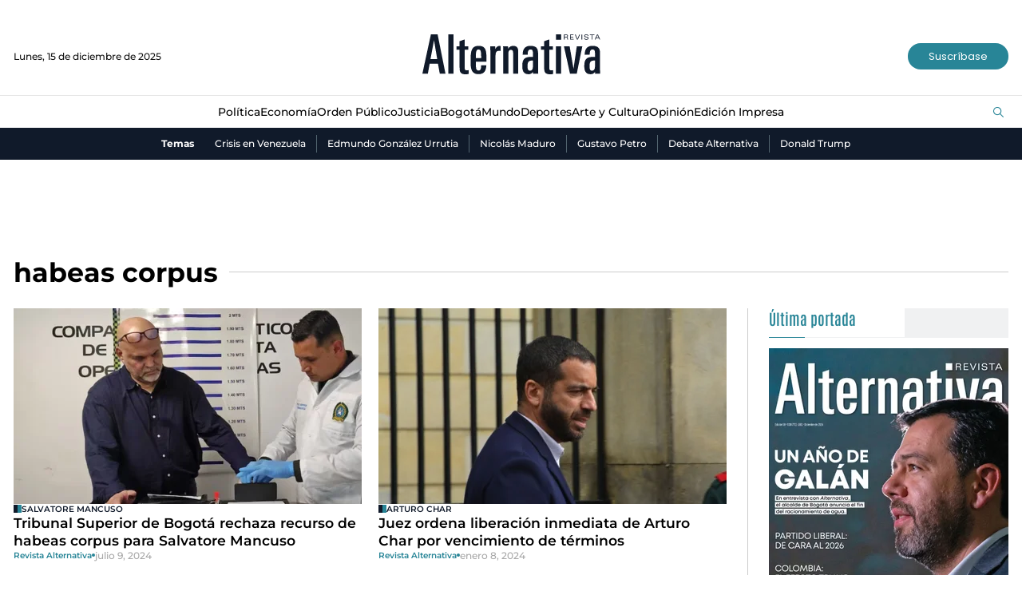

--- FILE ---
content_type: text/html; charset=utf-8
request_url: https://www.revistalternativa.com/temas/habeas-corpus
body_size: 8278
content:
<!DOCTYPE html>
<html lang="es">
<head>
    <meta charset="utf-8" />
<meta http-equiv="x-ua-compatible" content="ie=edge">
<meta name="viewport" content="width=device-width, initial-scale=1.0">
<meta name="author" content="Revista Alternativa" />
<meta name="version" content="2.0.6.0" />
<title>Noticias de habeas corpus | Revista Alternativa.</title>
    <meta name="description" content="habeas corpus | &#xDA;ltimas noticias, reportajes y entrevistas." />
    <meta name="keywords" content="revista alternativa, noticias, habeas corpus, reportaje, entrevista, an&#xE1;lisis, opini&#xF3;n, noticias en Colombia, noticias mundiales, realidad en Colombia, realidad en el mundo, emprendimiento, desarrollo empresarial, arte, cultura, turismo, responsabilidad social." />
    <meta name="news_keywords" content="revista alternativa, noticias, habeas corpus, reportaje, entrevista, an&#xE1;lisis, opini&#xF3;n, noticias en Colombia, noticias mundiales, realidad en Colombia, realidad en el mundo, emprendimiento, desarrollo empresarial, arte, cultura, turismo, responsabilidad social." />
    <link href="https://www.revistalternativa.com/temas/habeas-corpus" rel="canonical">


            <meta name="twitter:card" content="summary" />
            <meta name="twitter:site" content="@AlternativaCol" />
            <meta name="twitter:title" content="Noticias de habeas corpus | Revista Alternativa." />
            <meta name="twitter:description" content="habeas corpus | &#xDA;ltimas noticias, reportajes y entrevistas." />
            <meta name="twitter:image" content="https://i.revistalternativa.com/img/share.png?w=1280" />

    <meta property="og:site_name" content="Revista Alternativa">
    <meta property="og:title" content="Noticias de habeas corpus | Revista Alternativa." />
    <meta property="og:type" content="website" />
    <meta property="og:url" content="https://www.revistalternativa.com/temas/habeas-corpus" />
    <meta property="og:image" content="https://i.revistalternativa.com/img/share.png?w=1280" />
    <meta property="og:image:type" content="image/jpeg" />
    <meta property="og:image:alt" content="Noticias de habeas corpus | Revista Alternativa." />
    <meta property="og:description" content="habeas corpus | &#xDA;ltimas noticias, reportajes y entrevistas." />
    <meta property="og:locale" content="es_CO" />
    <!--Whatsapp-->
    <meta property="og:image" content="https://i.revistalternativa.com/img/share.png?w=400&amp;r=1_1" />
    <meta property="og:image:type" content="image/jpeg" />

<link rel="apple-touch-icon" sizes="180x180" href="/__assets/favicon/apple-touch-icon.png">
<link rel="alternate icon" href="/__assets/favicon/favicon.ico" sizes="16x16">
<meta name="msapplication-config" content="/__assets/favicon/browserconfig.xml">
<meta name="msapplication-TileColor" content="#da532c">
<link rel="mask-icon" href="/__assets/favicon/safari-pinned-tab.svg" color="#0b4bbd">
<meta name="theme-color" content="#ffffff">


    		<script>
			dataLayer = [{
				'isMobile': false,
			}];
		</script>
<!-- Google Tag Manager -->
<script>
	(function (w, d, s, l, i) {
		w[l] = w[l] || []; w[l].push({
			'gtm.start':
				new Date().getTime(), event: 'gtm.js'
		}); var f = d.getElementsByTagName(s)[0],
			j = d.createElement(s), dl = l != 'dataLayer' ? '&l=' + l : ''; j.async = true; j.src =
				'https://www.googletagmanager.com/gtm.js?id=' + i + dl; f.parentNode.insertBefore(j, f);
	})(window, document, 'script', 'dataLayer', 'GTM-KQVRMKWD');</script>
<!-- End Google Tag Manager -->
    
    
            <noscript><link rel="stylesheet" href="/__assets/assets/v1.0.0.5/category-01c94380.css" /></noscript>
            <link rel="preload" href="/__assets/assets/v1.0.0.5/category-01c94380.css" as="style" />
        <link rel="preload" href="/__assets/assets/v1.0.0.5/revalt-icon-094f32ab.woff2" as="font" type="font/woff2" crossOrigin />
    
</head>
<body>
    <!-- Google Tag Manager (noscript) -->
    <noscript>
        <iframe src="https://www.googletagmanager.com/ns.html?id=GTM-KQVRMKWD"
                height="0" width="0" style="display:none;visibility:hidden"></iframe>
    </noscript>
    <!-- End Google Tag Manager (noscript) -->
    <style id="loading-styles">
    .loading_screen {
        background: linear-gradient(to bottom, #f9f9f9 10%, #eeeff3 100%);
        left: 0;
        height: 100%;
        position: fixed;
        top: 0;
        width: 100%;
        z-index: 10000;
        display: flex;
        flex-direction: column;
        justify-content: center;
        align-items: center;
    }

    .loading {
        width: 50.4px;
        height: 44.8px;
        background: linear-gradient(#0000 calc(1*100%/6),#444 0 calc(3*100%/6),#0000 0) left bottom, linear-gradient(#0000 calc(2*100%/6),#16212e 0 calc(4*100%/6),#0000 0) center bottom, linear-gradient(#0000 calc(3*100%/6),#2d8495 0 calc(5*100%/6),#0000 0) right bottom;
        background-size: 10.1px 600%;
        background-repeat: no-repeat;
        animation: bars-j7enxv 1s infinite linear;
        margin: 0 auto;
        grid-column: 1/-1;
    }

    @keyframes bars-j7enxv {
        100% {
            background-position: left top,center top,right top;
        }
    }

    .loading_screen_logo {
        margin-bottom: 1rem;
        width: 80px;
    }
</style>
<style id="hide-principal">
    #principal-html {
        display: none;
    }
</style>

<div class="loading_screen">
    <div class="loading_screen_logo_wrapper">
        <svg width="330" height="92" enable-background="new 0 0 339.4 79.2" version="1.1" viewBox="0 0 339.4 79.2" xml:space="preserve" xmlns="http://www.w3.org/2000/svg">
            <path d="m324.9 62.3c0 5.3-2.2 7.7-5.2 7.7-3.7 0-4.9-1.8-4.9-9 0-7.3 2.3-9.8 8.4-9.8h1.6v11.1zm9.8 13.3c-0.3-2.2-0.3-4.5-0.3-7.6v-28.1c0-8.9-0.9-16-14.4-16-8.5 0-14.2 4.5-14.2 16.3h9.3c0-4.4 0.4-9.5 5.2-9.5 4.4 0 4.6 3 4.6 8.5v5.3h-4.4c-11.6 0-15.4 5.2-15.4 16.6 0 8.4 1.7 15.6 11.8 15.6 3 0 5.7-0.9 8-4.2l0.2 3.3h9.6zm-33.3-50.9h-10.3l-6.1 41.8-7.2-41.8h-10.6l11.3 50.9h12.5l10.4-50.9zm-39.3 0h-9.5v50.9h9.5v-50.9zm-14.7 51.2v-7c-1.4 0.3-2 0.4-3 0.4-3.8 0-4.2-1.2-4.2-5.6v-32.5h6.6v-6.5h-6.6v-12.7l-9.5 3.3v9.4h-5.9v6.5h5.9v33c0 8.5 1.6 12.4 11 12.4 2.4 0 3.3-0.1 5.7-0.7m-37.6-13.6c0 5.3-2.2 7.7-5.2 7.7-3.7 0-4.9-1.8-4.9-9 0-7.3 2.3-9.8 8.4-9.8h1.6v11.1zm9.9 13.3c-0.3-2.2-0.3-4.5-0.3-7.6v-28.1c0-8.9-0.9-16-14.4-16-8.5 0-14.2 4.5-14.2 16.3h9.3c0-4.4 0.4-9.5 5.2-9.5 4.4 0 4.6 3 4.6 8.5v5.3h-4.4c-11.6 0-15.4 5.2-15.4 16.6 0 8.4 1.7 15.6 11.8 15.6 3 0 5.7-0.9 8-4.2l0.2 3.3h9.6zm-37.1 0v-40.7c0-6.2-2-11-9.3-11-4.5 0-7.5 2.1-9.3 5.5l-0.3-4.6h-9.2c0.3 4.1 0.3 7.1 0.3 9.5v41.4h9.5v-38c0-4.4 2-6.4 4.7-6.4 3.6 0 4.2 2.4 4.2 6.1v38.3h9.4zm-32.9-42.1v-9.1c-1.2-0.4-1.2-0.4-2.6-0.4-2.2 0-5.8 2.3-7.2 6.1l-0.2-5.4h-9.1c0.1 2.8 0.3 6.9 0.3 9.4v41.5h9.5v-32.2c0-7.2 1.2-10.3 6.7-10.3 0.6 0 1.4 0.1 2.6 0.4m-35.9 13h-9.8c0-10.2 0-15.9 5-15.9 4.9 0.1 4.8 5.9 4.8 15.9m9.8 6.9c0-18.4 0.5-29.5-14.6-29.5-14.3 0-14.8 11.9-14.8 29 0 10.7 0.4 23.6 14.7 23.5 11.4-0.1 13.9-7.2 14.5-16.6h-9.6c0 7.4-1.3 9.8-4.9 9.8-4.9 0-5-4.9-5-13.6v-2.6h19.7zm-33.1 22.5v-7c-1.4 0.3-2 0.4-3 0.4-3.8 0-4.2-1.2-4.2-5.6v-32.5h6.6v-6.5h-6.6v-12.7l-9.5 3.3v9.4h-5.9v6.5h5.9v33c0 8.5 1.6 12.4 11 12.4 2.5 0 3.4-0.1 5.7-0.7m-28-73.3h-9.5v73h9.5v-73zm-30.3 46h-12.5l6.6-35.2 5.9 35.2zm15.4 27-14.6-73h-12.5l-15.8 73h10.2l3.3-18.6h15.4l3.4 18.6h10.6z" />
            <path d="m331.7 8.8h-4.3l2.2-4.8 2.1 4.8zm3 3.5-4.5-9.5h-1.5l-4.5 9.5h1.4l1.1-2.5h5.3l1.1 2.5h1.6zm-10.8-8.3v-1.2h-8.6v1.2h3.7v8.3h1.3v-8.3h3.6zm-11 5.6c0-1.7-1.3-2.1-2.6-2.4l-2.5-0.5c-0.7-0.1-1.6-0.3-1.6-1.3 0-1.1 1.1-1.7 2.5-1.7 1.3 0 2.4 0.4 2.5 1.7h1.3c-0.1-2.2-2-2.8-3.8-2.8-2.3 0-3.8 1.1-3.8 2.9 0 1.6 1.1 2.2 2.5 2.4l2.5 0.5c1.1 0.2 1.6 0.5 1.6 1.3 0 1.1-1 1.8-2.8 1.8-1.6 0-2.7-0.7-2.7-2h-1.3c0.2 2.1 1.5 3.1 4.1 3.1s4.1-1.2 4.1-3m-11.7-6.8h-1.2v9.5h1.3v-9.5zm-4.1 0h-1.3l-3.4 8.4-3.4-8.4h-1.4l4 9.5h1.5l4-9.5zm-11.8 9.5v-1.1h-5.4v-3.2h4.9v-1.1h-4.9v-3h5.2v-1.1h-6.5v9.5h6.7zm-11.8-6.8c0 1.2-0.7 1.6-2.1 1.6h-2.8v-3.2h2.8c1.5 0 2.1 0.5 2.1 1.6m1.5 6.8c-0.1-0.1-0.2-0.6-0.3-1.1l-0.2-1.6c-0.3-1.6-0.6-1.9-1.7-2.1 0 0 2-0.4 2-2.2 0-1.5-0.8-2.6-3.2-2.6h-4.3v9.5h1.3v-4.1h2.5c1.6 0 1.9 0.2 2.2 1.8l0.2 1.5c0.1 0.4 0.1 0.7 0.2 0.9h1.3z" />
            <rect x="252.6" y="2.6" width="9.5" height="10" />
        </svg>

    </div>
    <div class="loading"></div>
</div>
<script>
    var loadingRemoved = false;
    var cleanLoading = function () {
        if (!loadingRemoved) {
            loadingRemoved = true;
            document.getElementById('hide-principal').remove();
            document.getElementsByClassName('loading_screen')[0].remove();
        }
    }
</script>
    <div id="principal-html" class="tag">
        <header>
    <div class="header container">
        <div class="date">Lunes, 15 de diciembre de 2025</div>
        <a class="logo" href="/" aria-label="Ir al inicio"><img src="/__assets/images/logo.png" width="220" height="50" alt="Logo Revista Alternativa"></a>
        <a href="https://suscripciones.revistalternativa.com/" target="_blank" rel="nofollow" class="btn primary lg">Suscríbase</a>
    </div>
    <div class="menu">
        <div class="container">
            <nav class="categories">
                <ul>
                            <li>
                                <a href="https://www.revistalternativa.com/noticias-politica">Pol&#xED;tica</a>
                            </li>
                            <li>
                                <a href="https://www.revistalternativa.com/noticias-economia">Econom&#xED;a</a>
                            </li>
                            <li>
                                <a href="https://www.revistalternativa.com/noticias-orden-publico">Orden P&#xFA;blico</a>
                            </li>
                            <li>
                                <a href="https://www.revistalternativa.com/noticias-Justicia">Justicia</a>
                            </li>
                            <li>
                                <a href="https://www.revistalternativa.com/noticias-Bogota">Bogot&#xE1;</a>
                            </li>
                            <li>
                                <a href="https://www.revistalternativa.com/noticias-mundo">Mundo</a>
                            </li>
                            <li>
                                <a href="https://www.revistalternativa.com/noticias-deportes">Deportes</a>
                            </li>
                            <li>
                                <a href="https://www.revistalternativa.com/noticias-arte-y-cultura">Arte y Cultura</a>
                            </li>
                            <li>
                                <a href="https://www.revistalternativa.com/noticias-opinion">Opini&#xF3;n</a>
                            </li>
                            <li>
                                <a href="https://www.revistalternativa.com/edicion-impresa">Edici&#xF3;n Impresa</a>
                            </li>
                </ul>
            </nav>
            <search-box></search-box>
        </div>
    </div>
    <div class="topics-container">
        <div class="container">
            <div class="topics-title">Temas</div>
            <nav>
                <ul>
                        <li>
                            <a href="/temas/crisis-en-venezuela">Crisis en Venezuela</a>
                        </li>
                        <li>
                            <a href="/temas/edmundo-gonzalez-urrutia">Edmundo Gonz&#xE1;lez Urrutia</a>
                        </li>
                        <li>
                            <a href="/temas/nicolas-maduro">Nicol&#xE1;s Maduro</a>
                        </li>
                        <li>
                            <a href="/temas/gustavo-petro">Gustavo Petro</a>
                        </li>
                        <li>
                            <a href="/temas/debate-alternativa">Debate Alternativa</a>
                        </li>
                        <li>
                            <a href="/temas/donald-trump">Donald Trump</a>
                        </li>
                </ul>
            </nav>
        </div>
    </div>
</header>

<header class="fixed" v-bind:class="{ show: scrollPosition > 230 }">
	<div class="header container">
        <div class="date">Lunes, 15 de diciembre de 2025</div>
        <a class="logo" href="/" aria-label="Ir al inicio"><img src="/__assets/images/logo.png" width="135" height="30" alt="Logo Revista Alternativa"></a>
        <a href="https://suscripciones.revistalternativa.com/" target="_blank" rel="nofollow" class="btn primary lg">Suscríbase</a>
	</div>
	<div class="menu">
        <div class="container">
            <nav class="categories">
                <ul>
                            <li>
                                <a href="https://www.revistalternativa.com/noticias-politica">Pol&#xED;tica</a>
                            </li>
                            <li>
                                <a href="https://www.revistalternativa.com/noticias-economia">Econom&#xED;a</a>
                            </li>
                            <li>
                                <a href="https://www.revistalternativa.com/noticias-orden-publico">Orden P&#xFA;blico</a>
                            </li>
                            <li>
                                <a href="https://www.revistalternativa.com/noticias-Justicia">Justicia</a>
                            </li>
                            <li>
                                <a href="https://www.revistalternativa.com/noticias-Bogota">Bogot&#xE1;</a>
                            </li>
                            <li>
                                <a href="https://www.revistalternativa.com/noticias-mundo">Mundo</a>
                            </li>
                            <li>
                                <a href="https://www.revistalternativa.com/noticias-deportes">Deportes</a>
                            </li>
                            <li>
                                <a href="https://www.revistalternativa.com/noticias-arte-y-cultura">Arte y Cultura</a>
                            </li>
                            <li>
                                <a href="https://www.revistalternativa.com/noticias-opinion">Opini&#xF3;n</a>
                            </li>
                            <li>
                                <a href="https://www.revistalternativa.com/edicion-impresa">Edici&#xF3;n Impresa</a>
                            </li>
                </ul>
            </nav>
            <search-box></search-box>
        </div>
    </div>
</header>

        <main class="wrapper-main">
                <div class="margin-top">
        <div id="gpt-ad-1" class="ad banner"></div>
    </div>
    <div class="section-title-3 container">
        <h1>habeas corpus</h1>
        <hr />
    </div>
    <h2 class="hide">Noticias</h2>
	<section class="category-container container">
		<div>
			<div class="category-fold">

    <div class="post-v">
        <a class="img-a" href="/noticias-politica/tribunal-superior-de-bogota-rechaza-recurso-de-habeas-corpus-para-salvatore-mancuso-82030">
            
    <img class="lazyload"
         alt="Salvatore Mancuso Revista alternativa"
         title="Mancuso Fiscal&#xED;a"
         data-src="https://i.revistalternativa.com/cms/2024/03/01170154/Mancuso-Fiscalia.jpg?r=16_9"
         src="data:image/svg+xml,%3Csvg xmlns='http://www.w3.org/2000/svg' viewBox='0 0 1920 1080'%3E%3C/svg%3E"
         height="1080"
         width="1920" />
    <noscript>
        <img loading="lazy"
             alt="Salvatore Mancuso Revista alternativa"
             title="Mancuso Fiscal&#xED;a"
             src="https://i.revistalternativa.com/cms/2024/03/01170154/Mancuso-Fiscalia.jpg?w=480&amp;r=16_9"
             height="1080"
             width="1920" />
    </noscript>

        </a>
        <a class="kicker" href="/temas/salvatore-mancuso">Salvatore Mancuso</a>
        <h3 class="title">
            <a href="/noticias-politica/tribunal-superior-de-bogota-rechaza-recurso-de-habeas-corpus-para-salvatore-mancuso-82030"> Tribunal Superior de Bogot&#xE1; rechaza recurso de habeas corpus para Salvatore Mancuso </a>
        </h3>
        <div class="author-date">
            <a class="author" href="/noticias-opinion/revista-alternativa-14">
                Revista Alternativa
            </a>
            <span class="circle-separator"></span>
            <span class="date">julio 9, 2024</span>
        </div>
    </div>

    <div class="post-v">
        <a class="img-a" href="/noticias-politica/juez-ordena-liberacion-inmediata-de-arturo-char-por-vencimiento-de-terminos-54505">
            
    <img class="lazyload"
         title="Arturo Char 2"
         data-src="https://i.revistalternativa.com/cms/2024/01/08134534/Arturo-Char-2.jpg?r=16_9"
         src="data:image/svg+xml,%3Csvg xmlns='http://www.w3.org/2000/svg' viewBox='0 0 1920 1080'%3E%3C/svg%3E"
         height="1080"
         width="1920" />
    <noscript>
        <img loading="lazy"
             title="Arturo Char 2"
             src="https://i.revistalternativa.com/cms/2024/01/08134534/Arturo-Char-2.jpg?w=480&amp;r=16_9"
             height="1080"
             width="1920" />
    </noscript>

        </a>
        <a class="kicker" href="/temas/arturo-char">Arturo Char</a>
        <h3 class="title">
            <a href="/noticias-politica/juez-ordena-liberacion-inmediata-de-arturo-char-por-vencimiento-de-terminos-54505"> Juez ordena liberaci&#xF3;n inmediata de Arturo Char por vencimiento de t&#xE9;rminos </a>
        </h3>
        <div class="author-date">
            <a class="author" href="/noticias-opinion/revista-alternativa-14">
                Revista Alternativa
            </a>
            <span class="circle-separator"></span>
            <span class="date">enero 8, 2024</span>
        </div>
    </div>
					<hr class="full" />

    <div class="post-h">
        <a class="img-a" href="/noticias-archivo/investigan-por-que-un-narco-colombiano-quedo-al-parecer-en-libertad-de-forma-irregular-38677">
            
    <img class="lazyload"
         title="Gordo Lindo"
         data-src="https://i.revistalternativa.com/old/2023/08/Gordo-lindo-rec.jpg?r=16_9"
         src="data:image/svg+xml,%3Csvg xmlns='http://www.w3.org/2000/svg' viewBox='0 0 663 372'%3E%3C/svg%3E"
         height="372"
         width="663" />
    <noscript>
        <img loading="lazy"
             title="Gordo Lindo"
             src="https://i.revistalternativa.com/old/2023/08/Gordo-lindo-rec.jpg?w=480&amp;r=16_9"
             height="372"
             width="663" />
    </noscript>

        </a>
        <div class="post-info">
            <a class="kicker" href="/temas/gordo-lindo">Gordo Lindo</a>
            <h3 class="title">
                <a href="/noticias-archivo/investigan-por-que-un-narco-colombiano-quedo-al-parecer-en-libertad-de-forma-irregular-38677"> Investigan por qu&#xE9; un narco colombiano qued&#xF3;, al parecer, en libertad de forma irregular </a>
            </h3>
            <div class="author-date">
                <a class="author" href="/noticias-opinion/revista-alternativa-14">
                    Revista Alternativa
                </a>
                <span class="circle-separator"></span>
                <span class="date">agosto 28, 2023</span>
            </div>
        </div>
    </div>
					<hr class="full" />
			</div>
		</div>
		<hr class="v" />
		<div class="sidebar">
			
    <div class="last-cover">
        <div class="section-title-4">
            <h2>Última portada</h2>
        </div>
        <a class="img-a" href="/edicion-impresa/un-ano-de-galan-10301">
             
    <img class="lazyload"
         title="PortadaAlternativa58_900x1200"
         data-src="https://i.revistalternativa.com/cms/2024/11/29104032/PortadaAlternativa58_900x1200.jpg"
         src="data:image/svg+xml,%3Csvg xmlns='http://www.w3.org/2000/svg' viewBox='0 0 900 1200'%3E%3C/svg%3E"
         height="1200"
         width="900" />
    <noscript>
        <img loading="lazy"
             title="PortadaAlternativa58_900x1200"
             src="https://i.revistalternativa.com/cms/2024/11/29104032/PortadaAlternativa58_900x1200.jpg?w=480"
             height="1200"
             width="900" />
    </noscript>

        </a>
        <h3 class="title">
            <a href="/edicion-impresa/un-ano-de-galan-10301">
                Un a&#xF1;o de Gal&#xE1;n
            </a>
        </h3>
        <span class="date">01 de diciembre de 2024</span>
        <a href="https://suscripciones.revistalternativa.com/" class="btn primary lg">Suscríbase</a>
    </div>

			<div id="gpt-ad-11" class="ad rectangle"></div>
			
		</div>
	</section>
<div id="gpt-ad-2" class="ad banner"></div>    <div class="lazyload trends-desktop-1">
        <component :is="trendsName"></component>
    </div>
<div id="gpt-ad-3" class="ad banner"></div>    <section class="videos-component">
        <div class="container">
            <div class="section-title">
                <h2><a href="/videos">Videos</a></h2>
                <i class="icon-right"></i>
                <span>#entrevistaalternativa</span>
                <hr />
                <a href="/videos" class="btn primary">Ver más<i class="icon-right"></i></a>
            </div>
            
    <div class="post-v">
        <a class="img-a" href="/noticias-mundo/contra-migracion-ilegal-revista-alternativa-ene-30-102610">
            
    <img class="lazyload"
         alt="Venezuela,Nicol&#xE1;s Maduro,Crisis en Venezuela,Pol&#xED;tica en Venezuela,Posesi&#xF3;n de Maduro,Latinoam&#xE9;rica,Relaciones Internacionales,An&#xE1;lisis Pol&#xED;tico,REVISTA ALTERNATIVA,CATATUMBO,DEPORTACIONES,MIGRACION,DONALD TRUMP,MIGRANTES,EEUU,MURO,MEXICO,CANADA,COLOMBIA,VENEZUELA,migracion,deportacion,gustavo petro,murillo,laura sarabia,visa,deportados, revista alternativa"
         title="Caratulas Revista Alternativa"
         data-src="https://i.revistalternativa.com/cms/2025/01/30115821/Caratulas-Revista-Alternativa-11.jpg?r=16_9"
         src="data:image/svg+xml,%3Csvg xmlns='http://www.w3.org/2000/svg' viewBox='0 0 1920 1080'%3E%3C/svg%3E"
         height="1080"
         width="1920" />
    <noscript>
        <img loading="lazy"
             alt="Venezuela,Nicol&#xE1;s Maduro,Crisis en Venezuela,Pol&#xED;tica en Venezuela,Posesi&#xF3;n de Maduro,Latinoam&#xE9;rica,Relaciones Internacionales,An&#xE1;lisis Pol&#xED;tico,REVISTA ALTERNATIVA,CATATUMBO,DEPORTACIONES,MIGRACION,DONALD TRUMP,MIGRANTES,EEUU,MURO,MEXICO,CANADA,COLOMBIA,VENEZUELA,migracion,deportacion,gustavo petro,murillo,laura sarabia,visa,deportados, revista alternativa"
             title="Caratulas Revista Alternativa"
             src="https://i.revistalternativa.com/cms/2025/01/30115821/Caratulas-Revista-Alternativa-11.jpg?w=480&amp;r=16_9"
             height="1080"
             width="1920" />
    </noscript>

                <i class="icon-video"></i>
        </a>
        <a class="kicker" href="/temas/mundo">mundo</a>
        <h3 class="title">
            <a href="/noticias-mundo/contra-migracion-ilegal-revista-alternativa-ene-30-102610"> &#x1F7E6; CONTRA MIGRACI&#xD3;N ILEGAL | Revista Alternativa | Ene 30 </a>
        </h3>
        <div class="author-date">
            
    <img class="lazyload rounded"
         title="IconoAlternativa_900x900-1"
         data-src="https://i.revistalternativa.com/cms/2023/10/06132734/IconoAlternativa_900x900-1.jpg?gs=1"
         src="data:image/svg+xml,%3Csvg xmlns='http://www.w3.org/2000/svg' viewBox='0 0 900 900'%3E%3C/svg%3E"
         height="900"
         width="900" />
    <noscript>
        <img loading="lazy"
             class="rounded"
             title="IconoAlternativa_900x900-1"
             src="https://i.revistalternativa.com/cms/2023/10/06132734/IconoAlternativa_900x900-1.jpg?w=480&amp;gs=1"
             height="900"
             width="900" />
    </noscript>

            <div class="hr-container">
                <hr class="v" />
            </div>
            <div class="info">
                <a class="author" href="/noticias-opinion/revista-alternativa-14">
                    Revista Alternativa
                </a>
                <p class="date">enero 30, 2025</p>
            </div>
        </div>
    </div>


    <div class="post-h">
        <a class="img-a" href="/noticias-politica/gustavo-petro-un-caso-cerrado-revista-alternativa-ene-29-102524">
            
    <img class="lazyload"
         alt="Venezuela,Nicol&#xE1;s Maduro,Crisis en Venezuela,Pol&#xED;tica en Venezuela,Posesi&#xF3;n de Maduro,Latinoam&#xE9;rica,Relaciones Internacionales,An&#xE1;lisis Pol&#xED;tico,REVISTA ALTERNATIVA,CATATUMBO,DEPORTACIONES,MIGRACION,DONALD TRUMP,MIGRANTES,EEUU,MURO,MEXICO,CANADA,COLOMBIA,VENEZUELA,migracion,deportacion,gustavo petro,murillo,laura sarabia,visa,deportados, REVISTA ALTERNATIVA"
         title="Caratulas Revista Alternativa (1)"
         data-src="https://i.revistalternativa.com/cms/2025/01/29131601/Caratulas-Revista-Alternativa-1-2.jpg?r=16_9"
         src="data:image/svg+xml,%3Csvg xmlns='http://www.w3.org/2000/svg' viewBox='0 0 1920 1080'%3E%3C/svg%3E"
         height="1080"
         width="1920" />
    <noscript>
        <img loading="lazy"
             alt="Venezuela,Nicol&#xE1;s Maduro,Crisis en Venezuela,Pol&#xED;tica en Venezuela,Posesi&#xF3;n de Maduro,Latinoam&#xE9;rica,Relaciones Internacionales,An&#xE1;lisis Pol&#xED;tico,REVISTA ALTERNATIVA,CATATUMBO,DEPORTACIONES,MIGRACION,DONALD TRUMP,MIGRANTES,EEUU,MURO,MEXICO,CANADA,COLOMBIA,VENEZUELA,migracion,deportacion,gustavo petro,murillo,laura sarabia,visa,deportados, REVISTA ALTERNATIVA"
             title="Caratulas Revista Alternativa (1)"
             src="https://i.revistalternativa.com/cms/2025/01/29131601/Caratulas-Revista-Alternativa-1-2.jpg?w=480&amp;r=16_9"
             height="1080"
             width="1920" />
    </noscript>

                <i class="icon-video"></i>
        </a>
        <div class="post-info">
            <a class="kicker" href="/temas/version-alternativa">Versi&#xF3;n Alternativa</a>
            <h3 class="title">
                <a href="/noticias-politica/gustavo-petro-un-caso-cerrado-revista-alternativa-ene-29-102524"> &#x1F4F0; GUSTAVO PETRO UN CASO CERRADO | Revista Alternativa | Ene 29 </a>
            </h3>
            <div class="author-date">
                <a class="author" href="/noticias-opinion/revista-alternativa-14">
                    Revista Alternativa
                </a>
                <span class="circle-separator"></span>
                <span class="date">enero 29, 2025</span>
            </div>
        </div>
    </div>
                    <hr />

    <div class="post-h">
        <a class="img-a" href="/noticias-politica/deportados-de-eeuu-revista-alternativa-ene-28-102472">
            
    <img class="lazyload"
         alt="Venezuela,Nicol&#xE1;s Maduro,Crisis en Venezuela,Pol&#xED;tica en Venezuela,Posesi&#xF3;n de Maduro,Latinoam&#xE9;rica,Relaciones Internacionales,An&#xE1;lisis Pol&#xED;tico,REVISTA ALTERNATIVA,CATATUMBO,DEPORTACIONES,MIGRACION,DONALD TRUMP,MIGRANTES,EEUU,MURO,MEXICO,CANADA,COLOMBIA,VENEZUELA,migracion,deportacion,gustavo petro,murillo,laura sarabia,visa,deportados, revista alternativa"
         title="Caratulas Revista Alternativa"
         data-src="https://i.revistalternativa.com/cms/2025/01/28123050/Caratulas-Revista-Alternativa-10.jpg?r=16_9"
         src="data:image/svg+xml,%3Csvg xmlns='http://www.w3.org/2000/svg' viewBox='0 0 1920 1080'%3E%3C/svg%3E"
         height="1080"
         width="1920" />
    <noscript>
        <img loading="lazy"
             alt="Venezuela,Nicol&#xE1;s Maduro,Crisis en Venezuela,Pol&#xED;tica en Venezuela,Posesi&#xF3;n de Maduro,Latinoam&#xE9;rica,Relaciones Internacionales,An&#xE1;lisis Pol&#xED;tico,REVISTA ALTERNATIVA,CATATUMBO,DEPORTACIONES,MIGRACION,DONALD TRUMP,MIGRANTES,EEUU,MURO,MEXICO,CANADA,COLOMBIA,VENEZUELA,migracion,deportacion,gustavo petro,murillo,laura sarabia,visa,deportados, revista alternativa"
             title="Caratulas Revista Alternativa"
             src="https://i.revistalternativa.com/cms/2025/01/28123050/Caratulas-Revista-Alternativa-10.jpg?w=480&amp;r=16_9"
             height="1080"
             width="1920" />
    </noscript>

                <i class="icon-video"></i>
        </a>
        <div class="post-info">
            <a class="kicker" href="/temas/contra-punteo">Contra - Punteo</a>
            <h3 class="title">
                <a href="/noticias-politica/deportados-de-eeuu-revista-alternativa-ene-28-102472"> &#x1F7E2; DEPORTADOS DE EEUU | Revista Alternativa | Ene 28 </a>
            </h3>
            <div class="author-date">
                <a class="author" href="/noticias-opinion/revista-alternativa-14">
                    Revista Alternativa
                </a>
                <span class="circle-separator"></span>
                <span class="date">enero 28, 2025</span>
            </div>
        </div>
    </div>
                    <hr />

    <div class="post-h">
        <a class="img-a" href="/noticias-politica/impase-diplomatico-revista-alternativa-ene-27-102371">
            
    <img class="lazyload"
         alt="Venezuela,Nicol&#xE1;s Maduro,Crisis en Venezuela,Pol&#xED;tica en Venezuela,Posesi&#xF3;n de Maduro,Latinoam&#xE9;rica,Relaciones Internacionales,An&#xE1;lisis Pol&#xED;tico,REVISTA ALTERNATIVA,CATATUMBO,DEPORTACIONES,MIGRACION,DONALD TRUMP,MIGRANTES,EEUU,MURO,MEXICO,CANADA,COLOMBIA,VENEZUELA,migracion,deportacion,gustavo petro,murillo,laura sarabia,visa"
         title="Caratulas Revista Alternativa"
         data-src="https://i.revistalternativa.com/cms/2025/01/27122434/Caratulas-Revista-Alternativa-9.jpg?r=16_9"
         src="data:image/svg+xml,%3Csvg xmlns='http://www.w3.org/2000/svg' viewBox='0 0 1920 1080'%3E%3C/svg%3E"
         height="1080"
         width="1920" />
    <noscript>
        <img loading="lazy"
             alt="Venezuela,Nicol&#xE1;s Maduro,Crisis en Venezuela,Pol&#xED;tica en Venezuela,Posesi&#xF3;n de Maduro,Latinoam&#xE9;rica,Relaciones Internacionales,An&#xE1;lisis Pol&#xED;tico,REVISTA ALTERNATIVA,CATATUMBO,DEPORTACIONES,MIGRACION,DONALD TRUMP,MIGRANTES,EEUU,MURO,MEXICO,CANADA,COLOMBIA,VENEZUELA,migracion,deportacion,gustavo petro,murillo,laura sarabia,visa"
             title="Caratulas Revista Alternativa"
             src="https://i.revistalternativa.com/cms/2025/01/27122434/Caratulas-Revista-Alternativa-9.jpg?w=480&amp;r=16_9"
             height="1080"
             width="1920" />
    </noscript>

                <i class="icon-video"></i>
        </a>
        <div class="post-info">
            <a class="kicker" href="/temas/donald-trump">Donald Trump</a>
            <h3 class="title">
                <a href="/noticias-politica/impase-diplomatico-revista-alternativa-ene-27-102371"> &#x1F7E6; IMPASE DIPLOM&#xC1;TICO | Revista Alternativa | Ene 27 </a>
            </h3>
            <div class="author-date">
                <a class="author" href="/noticias-opinion/revista-alternativa-14">
                    Revista Alternativa
                </a>
                <span class="circle-separator"></span>
                <span class="date">enero 27, 2025</span>
            </div>
        </div>
    </div>
                    <hr />

    <div class="post-h">
        <a class="img-a" href="/noticias-politica/intervencion-militar-en-venezuela-revista-alternativa-ene-13-101461">
            
    <img class="lazyload"
         alt="Venezuela,Nicol&#xE1;s Maduro,Crisis en Venezuela,Pol&#xED;tica en Venezuela,Edmundo Gonz&#xE1;lez,Posesi&#xF3;n de Maduro,Latinoam&#xE9;rica,Relaciones Internacionales,Situaci&#xF3;n Pol&#xED;tica en Venezuela,Derechos Humanos en Venezuela,Econom&#xED;a Venezolana,Protestas en Venezuela,Gobierno de Maduro,An&#xE1;lisis Pol&#xED;tico,Crisis Humanitaria en Venezuela, revista alternativa, noticias"
         title="Caratulas Revista Alternativa"
         data-src="https://i.revistalternativa.com/cms/2025/01/13124515/Caratulas-Revista-Alternativa-2.jpg?r=16_9"
         src="data:image/svg+xml,%3Csvg xmlns='http://www.w3.org/2000/svg' viewBox='0 0 1920 1080'%3E%3C/svg%3E"
         height="1080"
         width="1920" />
    <noscript>
        <img loading="lazy"
             alt="Venezuela,Nicol&#xE1;s Maduro,Crisis en Venezuela,Pol&#xED;tica en Venezuela,Edmundo Gonz&#xE1;lez,Posesi&#xF3;n de Maduro,Latinoam&#xE9;rica,Relaciones Internacionales,Situaci&#xF3;n Pol&#xED;tica en Venezuela,Derechos Humanos en Venezuela,Econom&#xED;a Venezolana,Protestas en Venezuela,Gobierno de Maduro,An&#xE1;lisis Pol&#xED;tico,Crisis Humanitaria en Venezuela, revista alternativa, noticias"
             title="Caratulas Revista Alternativa"
             src="https://i.revistalternativa.com/cms/2025/01/13124515/Caratulas-Revista-Alternativa-2.jpg?w=480&amp;r=16_9"
             height="1080"
             width="1920" />
    </noscript>

                <i class="icon-video"></i>
        </a>
        <div class="post-info">
            <a class="kicker" href="/temas/debate-alternativa">Debate Alternativa</a>
            <h3 class="title">
                <a href="/noticias-politica/intervencion-militar-en-venezuela-revista-alternativa-ene-13-101461"> &#x1F535; Intervenci&#xF3;n Militar en Venezuela | Revista Alternativa | Ene 13 </a>
            </h3>
            <div class="author-date">
                <a class="author" href="/noticias-opinion/revista-alternativa-14">
                    Revista Alternativa
                </a>
                <span class="circle-separator"></span>
                <span class="date">enero 13, 2025</span>
            </div>
        </div>
    </div>
        </div>
    </section>
<div id="gpt-ad-4" class="ad banner"></div>
	<div class="container opinion-caricature">
		<section class="opinion">
			<div class="section-title">
				<h2><a href="/noticias-opinion">Opinión</a></h2>
				<hr />
				<a href="/noticias-opinion" class="btn primary">Ver más<i class="icon-right"></i></a>
			</div>
			<div class="opinion-list">
    <div class="post-opinion-v">
        <a class="img-a" href="/noticias-opinion/cesar-alvarez-6824">
            
    <img class="lazyload rounded"
         alt="C&#xE9;sar &#xC1;lvarez"
         title="Dise&#xF1;o sin t&#xED;tulo 9.png"
         data-src="https://i.revistalternativa.com/cms/2024/11/27081925/Diseno-sin-titulo-9.png.png?gs=1"
         src="data:image/svg+xml,%3Csvg xmlns='http://www.w3.org/2000/svg' viewBox='0 0 900 900'%3E%3C/svg%3E"
         height="900"
         width="900" />
    <noscript>
        <img loading="lazy"
             class="rounded"
             alt="C&#xE9;sar &#xC1;lvarez"
             title="Dise&#xF1;o sin t&#xED;tulo 9.png"
             src="https://i.revistalternativa.com/cms/2024/11/27081925/Diseno-sin-titulo-9.png.png?w=480&amp;gs=1"
             height="900"
             width="900" />
    </noscript>

        </a>
        <a class="author" href="/noticias-opinion/cesar-alvarez-6824">C&#xE9;sar &#xC1;lvarez</a>
            <a class="kicker" href="/temas/opinion">
                Opini&#xF3;n
            </a>
        <h3 class="title">
            <a href="/noticias-opinion/cesar-alvarez-6824/colombia-pende-de-un-trino-102598">
                Colombia pende de un trino
            </a>
        </h3>
        <div class="author-date">
            <span class="circle-separator"></span>
            <span class="date">enero 30, 2025</span>
        </div>
    </div>
    <div class="post-opinion-v">
        <a class="img-a" href="/noticias-opinion/nixon-carvajal-8037">
            
    <img class="lazyload rounded"
         title="Nixon Carvajal"
         data-src="https://i.revistalternativa.com/cms/2024/01/08105458/WhatsApp-Image-2024-01-06-at-2.31.55-PM-1-1-1.jpeg?gs=1"
         src="data:image/svg+xml,%3Csvg xmlns='http://www.w3.org/2000/svg' viewBox='0 0 900 900'%3E%3C/svg%3E"
         height="900"
         width="900" />
    <noscript>
        <img loading="lazy"
             class="rounded"
             title="Nixon Carvajal"
             src="https://i.revistalternativa.com/cms/2024/01/08105458/WhatsApp-Image-2024-01-06-at-2.31.55-PM-1-1-1.jpeg?w=480&amp;gs=1"
             height="900"
             width="900" />
    </noscript>

        </a>
        <a class="author" href="/noticias-opinion/nixon-carvajal-8037">Nixon Carvajal</a>
            <a class="kicker" href="/temas/alemania">
                Alemania
            </a>
        <h3 class="title">
            <a href="/noticias-opinion/nixon-carvajal-8037/auschwitz-80-anos-despues-recuerdo-de-una-barbarie-innegable-102466">
                Auschwitz: 80 a&#xF1;os despu&#xE9;s: Recuerdo de una barbarie innegable
            </a>
        </h3>
        <div class="author-date">
            <span class="circle-separator"></span>
            <span class="date">enero 28, 2025</span>
        </div>
    </div>
    <div class="post-opinion-v">
        <a class="img-a" href="/noticias-opinion/nicolas-gomez-a-9676">
            
    <img class="lazyload rounded"
         title="Nicolas Gomez - perfil"
         data-src="https://i.revistalternativa.com/cms/2024/05/29072320/Nicolas-Gomez-perfil.jpg?gs=1"
         src="data:image/svg+xml,%3Csvg xmlns='http://www.w3.org/2000/svg' viewBox='0 0 900 900'%3E%3C/svg%3E"
         height="900"
         width="900" />
    <noscript>
        <img loading="lazy"
             class="rounded"
             title="Nicolas Gomez - perfil"
             src="https://i.revistalternativa.com/cms/2024/05/29072320/Nicolas-Gomez-perfil.jpg?w=480&amp;gs=1"
             height="900"
             width="900" />
    </noscript>

        </a>
        <a class="author" href="/noticias-opinion/nicolas-gomez-a-9676">Nicol&#xE1;s G&#xF3;mez A.</a>
            <a class="kicker" href="/temas/politica">
                Pol&#xED;tica
            </a>
        <h3 class="title">
            <a href="/noticias-opinion/nicolas-gomez-a-9676/no-duden-petro-lo-volvera-a-hacer-102445">
                No duden, Petro lo volver&#xE1; a hacer
            </a>
        </h3>
        <div class="author-date">
            <span class="circle-separator"></span>
            <span class="date">enero 28, 2025</span>
        </div>
    </div>
    <div class="post-opinion-v">
        <a class="img-a" href="/noticias-opinion/jaime-e-arango-83">
            
    <img class="lazyload rounded"
         alt="JAIME E ARANGO"
         title="JAIME E ARANGO"
         data-src="https://i.revistalternativa.com/cms/2023/09/18105148/JAIME-E-ARANGO-PERFIL.jpg?gs=1"
         src="data:image/svg+xml,%3Csvg xmlns='http://www.w3.org/2000/svg' viewBox='0 0 900 900'%3E%3C/svg%3E"
         height="900"
         width="900" />
    <noscript>
        <img loading="lazy"
             class="rounded"
             alt="JAIME E ARANGO"
             title="JAIME E ARANGO"
             src="https://i.revistalternativa.com/cms/2023/09/18105148/JAIME-E-ARANGO-PERFIL.jpg?w=480&amp;gs=1"
             height="900"
             width="900" />
    </noscript>

        </a>
        <a class="author" href="/noticias-opinion/jaime-e-arango-83">Jaime E. Arango</a>
            <a class="kicker" href="/temas/opinion">
                Opini&#xF3;n
            </a>
        <h3 class="title">
            <a href="/noticias-opinion/jaime-e-arango-83/la-rabia-y-la-guerra-102347">
                La rabia y la guerra
            </a>
        </h3>
        <div class="author-date">
            <span class="circle-separator"></span>
            <span class="date">enero 27, 2025</span>
        </div>
    </div>
			</div>
		</section>
		<section class="caricature">
			<div class="section-title">
				<h2>Caricatura</h2>
				<hr />
			</div>
			
    <div class="post-caricature">
        <div class="img-container">
            
    <img class="lazyload"
         title="Caricatura_1_1920x1080"
         data-src="https://i.revistalternativa.com/cms/2024/11/28135635/Caricatura_1_1920x1080.jpg"
         src="data:image/svg+xml,%3Csvg xmlns='http://www.w3.org/2000/svg' viewBox='0 0 1920 1080'%3E%3C/svg%3E"
         height="1080"
         width="1920" />
    <noscript>
        <img loading="lazy"
             title="Caricatura_1_1920x1080"
             src="https://i.revistalternativa.com/cms/2024/11/28135635/Caricatura_1_1920x1080.jpg?w=480"
             height="1080"
             width="1920" />
    </noscript>

        </div>
        <h3 class="title">
            Colombia
        </h3>
        <div class="author-date">
            <span class="author">Diego Caricatura</span>
            <span class="circle-separator"></span>
            <span class="date">diciembre 1, 2024</span>
        </div>
    </div>

		</section>
		<hr />
		<hr />
	</div>
<div id="gpt-ad-5" class="ad banner"></div>	<section class="specials">
		<div class="container">
			<div class="section-title white">
				<h2><a href="/noticias-especiales">Especiales</a></h2>
				<hr />
				<a href="/noticias-especiales" class="btn secondary">Ver más<i class="icon-right"></i></a>
			</div>

	<div class="special-card">
		<a class="img-a" href="/noticias-especiales/se-destapa-crisis-en-la-ant">
			
    <img class="lazyload"
         alt="ant, revista alternativa, noticias, news, investigacion, gustavo petro, felipe harman"
         title="DENUNCIA REVISTA ALTERNATIVA"
         data-src="https://i.revistalternativa.com/cms/2024/12/16182335/PRESENTACION-ALTERNATIVA-EDITABLE-PARA-AGENCIAS.jpg"
         src="data:image/svg+xml,%3Csvg xmlns='http://www.w3.org/2000/svg' viewBox='0 0 1280 1600'%3E%3C/svg%3E"
         height="1600"
         width="1280" />
    <noscript>
        <img loading="lazy"
             alt="ant, revista alternativa, noticias, news, investigacion, gustavo petro, felipe harman"
             title="DENUNCIA REVISTA ALTERNATIVA"
             src="https://i.revistalternativa.com/cms/2024/12/16182335/PRESENTACION-ALTERNATIVA-EDITABLE-PARA-AGENCIAS.jpg?w=480"
             height="1600"
             width="1280" />
    </noscript>

		</a>
		<a class="kicker" href="/noticias-especiales/se-destapa-crisis-en-la-ant">INVESTIGACI&#xD3;N REVISTA ALTERNATIVA</a>
		<h3 class="title">
			<a href="/noticias-especiales/se-destapa-crisis-en-la-ant">Se destapa crisis en la ANT</a>
		</h3>
		<p class="date">julio 10, 2024</p>
	</div>



	<div class="special-card">
		<a class="img-a" href="/noticias-especiales/racionamiento-de-agua-en-bogota">
			
    <img class="lazyload"
         title="PORTADA 2"
         data-src="https://i.revistalternativa.com/cms/2024/04/12111759/PORTADA-2.jpg"
         src="data:image/svg+xml,%3Csvg xmlns='http://www.w3.org/2000/svg' viewBox='0 0 1280 1600'%3E%3C/svg%3E"
         height="1600"
         width="1280" />
    <noscript>
        <img loading="lazy"
             title="PORTADA 2"
             src="https://i.revistalternativa.com/cms/2024/04/12111759/PORTADA-2.jpg?w=480"
             height="1600"
             width="1280" />
    </noscript>

		</a>
		<a class="kicker" href="/noticias-especiales/racionamiento-de-agua-en-bogota">Medidas de racionamiento en Bogot&#xE1;</a>
		<h3 class="title">
			<a href="/noticias-especiales/racionamiento-de-agua-en-bogota">Racionamiento de agua en Bogot&#xE1;</a>
		</h3>
		<p class="date">abril 12, 2024</p>
	</div>



	<div class="special-card">
		<a class="img-a" href="/noticias-especiales/una-histora-de-cuatro-decadas">
			
    <img class="lazyload"
         title="Web Imagen de Volcado - 1280 x 1600"
         data-src="https://i.revistalternativa.com/cms/2024/02/07145223/Web-Imagen-de-Volcado-1280-x-1600.jpg"
         src="data:image/svg+xml,%3Csvg xmlns='http://www.w3.org/2000/svg' viewBox='0 0 1280 1600'%3E%3C/svg%3E"
         height="1600"
         width="1280" />
    <noscript>
        <img loading="lazy"
             title="Web Imagen de Volcado - 1280 x 1600"
             src="https://i.revistalternativa.com/cms/2024/02/07145223/Web-Imagen-de-Volcado-1280-x-1600.jpg?w=480"
             height="1600"
             width="1280" />
    </noscript>

		</a>
		<a class="kicker" href="/noticias-especiales/una-histora-de-cuatro-decadas">La art&#xED;fice del Congo Alegr&#xED;as es una mujer que sabe lo significa usar la tradici&#xF3;n para cambiar realidades y alejar a los peque&#xF1;os guerreros de problem&#xE1;ticas sociales (drogadicci&#xF3;n, pandillas e instrumentalizaci&#xF3;n).</a>
		<h3 class="title">
			<a href="/noticias-especiales/una-histora-de-cuatro-decadas">Una histora de cuatro d&#xE9;cadas</a>
		</h3>
		<p class="date">febrero 7, 2024</p>
	</div>


		</div>
	</section>


<div id="gpt-ad-6" class="ad banner"></div>
        </main>
        	<footer>
		<div class="container">
			<a class="logo" href="/" aria-label="Ir al inicio"><img src="/__assets/images/logo_white.png" width="200" height="50" alt="Logo Revista Alternativa"></a>
			<nav class="social-networks">
				<ul>
						<li>
							<a href="https://www.facebook.com/Revistalternativa" target="_blank" rel=" nofollow"><i class="icon-facebook"></i></a>
						</li>
						<li>
							<a href="https://twitter.com/AlternativaCOL" target="_blank" rel=" nofollow"><i class="icon-twitter"></i></a>
						</li>
						<li>
							<a href="https://www.instagram.com/revistalternativa/" target="_blank" rel=" nofollow"><i class="icon-instagram"></i></a>
						</li>
						<li>
							<a href="https://www.youtube.com/@AlternativaCol" target="_blank" rel=" nofollow"><i class="icon-youtube"></i></a>
						</li>
				</ul>
			</nav>
			<nav class="categories">
				<ul>
							<li>
								<a href="https://www.revistalternativa.com/noticias-politica">Pol&#xED;tica</a>
							</li>
							<li>
								<a href="https://www.revistalternativa.com/noticias-economia">Econom&#xED;a</a>
							</li>
							<li>
								<a href="https://www.revistalternativa.com/noticias-orden-publico">Orden P&#xFA;blico</a>
							</li>
							<li>
								<a href="https://www.revistalternativa.com/noticias-Justicia">Justicia</a>
							</li>
							<li>
								<a href="https://www.revistalternativa.com/noticias-Bogota">Bogot&#xE1;</a>
							</li>
							<li>
								<a href="https://www.revistalternativa.com/noticias-mundo">Mundo</a>
							</li>
							<li>
								<a href="https://www.revistalternativa.com/noticias-deportes">Deportes</a>
							</li>
							<li>
								<a href="https://www.revistalternativa.com/noticias-arte-y-cultura">Arte y Cultura</a>
							</li>
							<li>
								<a href="https://www.revistalternativa.com/noticias-opinion">Opini&#xF3;n</a>
							</li>
							<li>
								<a href="https://www.revistalternativa.com/edicion-impresa">Edici&#xF3;n Impresa</a>
							</li>
				</ul>
			</nav>
			<hr />
			<nav class="legal">
				<ul>
					<li><a href="/quienes-somos">¿Quiénes Somos?</a></li>
					<li><a href="/terminos-y-condiciones" target="_blank">Términos y condiciones</a></li>
					<li><a href="/politica-privacidad" target="_blank">Política de privacidad</a></li>
					<li><a href="/politica-cookies" target="_blank">Política de cookies</a></li>
				</ul>
			</nav>
			<div class="contact-container">
				<div class="contact">
					<h3>Contáctenos</h3>
					<p>Carrera 7 # 75-51 Edificio Terpel Oficina 501</p>
					<a href="tel:&#x2B;576013176506">&#x2B;57 (601) 3176506</a>
				</div>
				<div class="copyright">Copyright 2025 | Derechos reservados</div>
			</div>
		</div>
	</footer>
	<cookies-banner cookies-policy-url="/politica-cookies" cookies-disclaimer-url="/terminos-y-condiciones"></cookies-banner>


        <div id="gpt-ad-15" class="ad float"></div>
    </div>
    
    
    
    
    
            <link rel="stylesheet" href="/__assets/assets/v1.0.0.5/category-01c94380.css" media="none" onload="media = 'all';cleanLoading()">
            <script type="module" src="/__assets/assets/v1.0.0.5/desktop-tag-cd476a8d.js"></script>
    

    <script>
        var ads = {"gpt-ad-1":{"name":"/22995131894/Home_Revistalternativa","sizes":[[970,90],[728,90]],"collapse":false,"outOfPage":false},"gpt-ad-2":{"name":"/22995131894/Home_Revistalternativa/Home_Banner_Horizontal_1","sizes":[[970,90],[728,90]],"collapse":false,"outOfPage":false},"gpt-ad-3":{"name":"/22995131894/Home_Revistalternativa/Home_Banner_Horizontal_2_PL","sizes":[[970,90],[728,90]],"collapse":false,"outOfPage":false},"gpt-ad-4":{"name":"/22995131894/Home_Revistalternativa/Home_Banner_Horizontal_3_VD","sizes":[[970,90],[728,90]],"collapse":false,"outOfPage":false},"gpt-ad-5":{"name":"/22995131894/Home_Revistalternativa/Home_Banner_Horizontal_4_EC","sizes":[[970,90],[728,90]],"collapse":false,"outOfPage":false},"gpt-ad-6":{"name":"/22995131894/Home_Revistalternativa/Home_Banner_Horizontal_5_OP","sizes":[[728,90],[970,90]],"collapse":false,"outOfPage":false},"gpt-ad-7":{"name":"/22995131894/Home_Revistalternativa/Home_Banner_Horizontal_6_RE","sizes":[[728,90],[970,90]],"collapse":false,"outOfPage":false},"gpt-ad-8":{"name":"/22995131894/Home_Revistalternativa/Home_Banner_Horizontal_10_MD","sizes":[[970,90],[728,90]],"collapse":false,"outOfPage":false},"gpt-ad-9":{"name":"/22995131894/Home_Revistalternativa/Home_Banner_Horizontal_7_ES","sizes":[[970,90],[728,90]],"collapse":false,"outOfPage":false},"gpt-ad-10":{"name":"/22995131894/Home_Revistalternativa/Home_Banner_Horizontal_8_AyC","sizes":[[728,90],[970,90]],"collapse":false,"outOfPage":false},"gpt-ad-11":{"name":"/22995131894/Home_Revistalternativa/Home_Banner_Vertical_1_AyC","sizes":[300,250],"collapse":false,"outOfPage":false},"gpt-ad-12":{"name":"/22995131894/Home_Revistalternativa/Home_Banner_Horizontal_9_DP","sizes":[[970,90],[728,90]],"collapse":false,"outOfPage":false},"gpt-ad-13":{"name":"/22995131894/Home_Revistalternativa/Home_Banner_Horizontal_10_EV","sizes":[[970,90],[728,90]],"collapse":false,"outOfPage":false},"gpt-ad-14":{"name":"/22995131894/Home_Revistalternativa/Home_Footer","sizes":[[970,90],[728,90]],"collapse":false,"outOfPage":false},"gpt-ad-15":{"name":"/22995131894/Home_Revistalternativa/Home_Sticky","sizes":[[970,90],[728,90]],"collapse":true,"outOfPage":false}};
        function loadAds() { window.initAds ? window.initAds() : setTimeout(loadAds, 100) }; var googletag = googletag || {}; googletag.cmd = googletag.cmd || []; var adSlots = {}, enabledAdUnits = null; googletag.cmd.push(function () { for (var d = document.querySelectorAll('div[id^="gpt-ad-"]'), e = [], c = 0; c < d.length; c++) { var a = d[c].getAttribute("id"), b = ads[a]; b && (b.out ? adSlots[a] = googletag.defineOutOfPageSlot(b.name, a).addService(googletag.pubads()) : b.collapse ? adSlots[a] = googletag.defineSlot(b.name, b.sizes, a).addService(googletag.pubads()).setCollapseEmptyDiv(!0, !0) : adSlots[a] = googletag.defineSlot(b.name, b.sizes, a).addService(googletag.pubads()), e.push(a)) } googletag.pubads().enableLazyLoad({ fetchMarginPercent: 200, renderMarginPercent: 100, mobileScaling: 2 }), googletag.enableServices(), enabledAdUnits = e, loadAds() });
    </script>
    <script async src="https://securepubads.g.doubleclick.net/tag/js/gpt.js"></script>

    <noscript>
        <style>
            .lazyload, div[id^="gpt-ad-"], [v-if] {
                display: none;
            }
        </style>
    </noscript>
</body>
</html>




--- FILE ---
content_type: text/html; charset=utf-8
request_url: https://www.google.com/recaptcha/api2/aframe
body_size: 147
content:
<!DOCTYPE HTML><html><head><meta http-equiv="content-type" content="text/html; charset=UTF-8"></head><body><script nonce="c-nLhGRsO8KjXPpyC350rQ">/** Anti-fraud and anti-abuse applications only. See google.com/recaptcha */ try{var clients={'sodar':'https://pagead2.googlesyndication.com/pagead/sodar?'};window.addEventListener("message",function(a){try{if(a.source===window.parent){var b=JSON.parse(a.data);var c=clients[b['id']];if(c){var d=document.createElement('img');d.src=c+b['params']+'&rc='+(localStorage.getItem("rc::a")?sessionStorage.getItem("rc::b"):"");window.document.body.appendChild(d);sessionStorage.setItem("rc::e",parseInt(sessionStorage.getItem("rc::e")||0)+1);localStorage.setItem("rc::h",'1765777411579');}}}catch(b){}});window.parent.postMessage("_grecaptcha_ready", "*");}catch(b){}</script></body></html>

--- FILE ---
content_type: text/css
request_url: https://www.revistalternativa.com/__assets/assets/v1.0.0.5/category-01c94380.css
body_size: 4633
content:
@font-face{font-family:revalt-icon;src:url(/__assets/assets/v1.0.0.5/revalt-icon-094f32ab.woff2) format("woff2"),url(/__assets/assets/v1.0.0.5/revalt-icon-6c21ee64.ttf) format("truetype");font-weight:400;font-style:normal;font-display:block}[class^=icon-],[class*=" icon-"]{font-family:revalt-icon!important;font-style:normal;font-weight:400;font-variant:normal;text-transform:none;line-height:1;-webkit-font-smoothing:antialiased;-moz-osx-font-smoothing:grayscale}.icon-user:before{content:""}.icon-calendar:before{content:""}.icon-close:before{content:""}.icon-down:before{content:""}.icon-facebook:before{content:""}.icon-filter:before{content:""}.icon-gallery:before{content:""}.icon-left:before{content:""}.icon-linkedin:before{content:""}.icon-live:before{content:""}.icon-mail:before{content:""}.icon-post:before{content:""}.icon-right:before{content:""}.icon-search:before{content:""}.icon-top:before{content:""}.icon-video:before{content:""}.icon-whatsapp:before{content:""}.icon-instagram:before{content:""}.icon-menu:before{content:""}.icon-twitter:before{content:""}.icon-threads:before{content:""}.icon-youtube:before{content:""}.icon-standard:before{content:""}@font-face{font-family:Antonio;font-style:normal;font-weight:600;font-display:swap;src:local(""),url(/__assets/assets/v1.0.0.5/Antonio-SemiBold-02df7e62.woff2) format("woff2"),url(/__assets/assets/v1.0.0.5/Antonio-SemiBold-801dbc26.ttf) format("truetype")}@font-face{font-family:Antonio;font-style:normal;font-weight:700;font-display:swap;src:local(""),url(/__assets/assets/v1.0.0.5/Antonio-Bold-b6d68353.woff2) format("woff2"),url(/__assets/assets/v1.0.0.5/Antonio-Bold-0675439a.ttf) format("truetype")}@font-face{font-family:Montserrat;font-style:normal;font-weight:400;font-display:swap;src:local(""),url(/__assets/assets/v1.0.0.5/Montserrat-Regular-ddc148b8.woff2) format("woff2"),url(/__assets/assets/v1.0.0.5/Montserrat-Regular-0169e4dc.ttf) format("truetype")}@font-face{font-family:Montserrat;font-style:normal;font-weight:500;font-display:swap;src:local(""),url(/__assets/assets/v1.0.0.5/Montserrat-Medium-ed121b1a.woff2) format("woff2"),url(/__assets/assets/v1.0.0.5/Montserrat-Medium-cb7c49ab.ttf) format("truetype")}@font-face{font-family:Montserrat;font-style:normal;font-weight:600;font-display:swap;src:local(""),url(/__assets/assets/v1.0.0.5/Montserrat-SemiBold-98be19bc.woff2) format("woff2"),url(/__assets/assets/v1.0.0.5/Montserrat-SemiBold-bedb5c0e.ttf) format("truetype")}@font-face{font-family:Montserrat;font-style:normal;font-weight:700;font-display:swap;src:local(""),url(/__assets/assets/v1.0.0.5/Montserrat-Bold-f31b8056.woff2) format("woff2"),url(/__assets/assets/v1.0.0.5/Montserrat-Bold-c3549500.ttf) format("truetype")}@font-face{font-family:Poppins;font-style:normal;font-weight:400;font-display:swap;src:local(""),url(/__assets/assets/v1.0.0.5/Poppins-Regular-7d93459d.woff2) format("woff2"),url(/__assets/assets/v1.0.0.5/Poppins-Regular-66807e8e.ttf) format("truetype")}@font-face{font-family:WorkSans;font-style:normal;font-weight:400;font-display:swap;src:local(""),url(/__assets/assets/v1.0.0.5/WorkSans-Regular-3c46b18a.woff2) format("woff2"),url(/__assets/assets/v1.0.0.5/WorkSans-Regular-bc070cbd.ttf) format("truetype")}@font-face{font-family:WorkSans;font-style:normal;font-weight:600;font-display:swap;src:local(""),url(/__assets/assets/v1.0.0.5/WorkSans-SemiBold-b5595a0f.woff2) format("woff2"),url(/__assets/assets/v1.0.0.5/WorkSans-SemiBold-11a7c544.ttf) format("truetype")}:root{--color-1: #000;--color-2: #fff;--color-2-a: rgba(255, 255, 255, .8);--color-3: #f0f1f2;--color-4: #e5e5e5;--color-4-a: rgba(229, 229, 229, .6);--color-5: #ccc;--color-6: #a8a8a8;--color-7: #6991af;--color-8: #b6d5d7;--color-9: #288597;--color-9-a: rgba(40, 133, 151, .768627451);--color-10: #101a2a;--color-11: #55ae50;--color-12: #d3001b;--color-13: #151515;--color-14: #686868;--color-15: #383838;--h-color-1: #4d4d4d;--h-color-2: #ededed;--h-color-3: #dddfe1;--h-color-4: #f7f7f7;--h-color-5: #bababa;--h-color-6: whitesmoke;--h-color-7: #80a2bb;--h-color-8: #cde2e4;--h-color-9: #2f9eb3}#principal-html{display:block}.loading_screen{display:none}article,aside,details,figcaption,figure,footer,header,hgroup,nav,section,summary{display:block}audio,canvas,video{display:inline-block}audio:not([controls]){display:none;height:0}[hidden],template{display:none}html{background:var(--color-2);color:var(--color-1);-webkit-text-size-adjust:100%;-ms-text-size-adjust:100%}html,button,input,select,textarea{font-family:Montserrat,sans-serif}body{margin:0}a{background:transparent;color:var(--color-1);text-decoration:none}a:focus{outline:thin dotted}a:hover,a:active{outline:0}a:hover{color:var(--h-color-1)}a.img{line-height:0}h1{font-size:2rem;margin:0}h2{font-size:1.5rem;margin:0}h3{font-size:1rem;margin:0;line-height:1.16}h4{font-size:1rem;margin:0}h5{font-size:.83rem;margin:0}h6{font-size:.75rem;margin:0;font-weight:500}abbr[title]{border-bottom:1px dotted}b,strong{font-weight:700}dfn{font-style:italic}mark{background:#ff0;color:#000}code,kbd,pre,samp{font-family:monospace,serif;font-size:1em}pre{white-space:pre;white-space:pre-wrap;word-wrap:break-word}q:before,q:after{content:"";content:none}small{font-size:80%}sub,sup{font-size:75%;line-height:0;position:relative;vertical-align:baseline}sup{top:-.5em}sub{bottom:-.25em}img{border:0}svg:not(:root){overflow:hidden}figure{margin:0}fieldset{border:1px solid #c0c0c0;margin:0 2px;padding:.35em .625em .75em}legend{border:0;padding:0;white-space:normal}button,input,select,textarea{font-family:inherit;font-size:100%;margin:0;vertical-align:baseline}button,input{line-height:normal}button,select{text-transform:none}button,html input[type=button],input[type=reset],input[type=submit]{appearance:button;cursor:pointer}button[disabled],input[disabled]{cursor:default}button::-moz-focus-inner,input::-moz-focus-inner{border:0;padding:0}textarea{overflow:auto;vertical-align:top}table{border-collapse:collapse;border-spacing:0}input:focus{border:1px solid var(--h-color-3)}input:focus-within{border:1px solid var(--h-color-3);outline:none}input[type=search]{appearance:textfield;box-sizing:content-box}input[type=search]::-webkit-search-cancel-button,input[type=search]::-webkit-search-decoration{appearance:none}input[type=checkbox],input[type=radio]{box-sizing:border-box;padding:0}img{max-width:100%;height:auto}img.rounded{border-radius:50%;border:1px solid var(--color-3)}hr{margin:0;border:none;border-bottom:1px solid var(--color-5)}hr.v{height:auto;border:none;border-right:1px solid var(--color-5)}hr.full{grid-column:1/-1}button{background:var(--color-2);border:none}button:hover{color:var(--h-color-2)}iframe{border:0}p{margin-block-start:0;margin-block-end:0}.btn{font-size:.7291666667rem;padding:10px .78125rem;transition:all .3s;display:inline-block;font-family:Poppins,sans-serif;font-weight:400;text-align:center;border-radius:1.0416666667rem;line-height:1}.btn.primary{background-color:var(--color-9);color:var(--color-2)}.btn.primary:hover{background-color:var(--color-1)}.btn.primary:disabled{background-color:var(--color-6)}.btn.lg{font-size:.78125rem;border-radius:1.3020833333rem;padding:10px 1.5625rem}.btn.xl{min-width:250px;font-size:1.1458333333rem;border-radius:1.5625rem;padding-top:20px;padding-bottom:20px}.btn.xs{min-width:100px;font-size:.625rem}.btn i{margin-left:.5rem;font-size:.5208333333rem}.btn.secondary{background-color:var(--color-2);color:var(--color-9)}.btn.secondary:hover{background-color:var(--color-8)}.ad{margin:0 auto}.ad.banner{z-index:-2;font-family:Montserrat,sans-serif;position:relative;display:flex;justify-content:center;width:970px;height:90px;background:var(--color-3)}.ad.banner[data-google-query-id]{z-index:0;border:none;width:initial;height:initial;background:transparent}.ad.banner[data-google-query-id]:before{display:none}.ad.banner:before{z-index:-1;position:absolute;right:0;top:0;font-size:.625rem;content:"PUBLICIDAD";color:var(--color-5);border-bottom:1px solid var(--color-5);border-left:1px solid var(--color-5);box-sizing:border-box;padding:4px 6px}.ad.rectangle{z-index:-2;font-family:Montserrat,sans-serif;position:relative;width:300px;height:250px;background:var(--color-3)}.ad.rectangle[data-google-query-id]{z-index:0;border:none;width:initial;height:initial;background:transparent}.ad.rectangle:before{z-index:-1;position:absolute;right:0;top:0;font-size:.625rem;content:"PUBLICIDAD";color:var(--color-5);border-bottom:1px solid var(--color-5);border-left:1px solid var(--color-5);box-sizing:border-box;padding:4px 6px}.ad.float{position:fixed;z-index:10;bottom:0;left:0;right:0;display:flex;justify-content:center;background:var(--bg-color-2)}header{width:100%}header nav ul{list-style-type:none;padding:0;margin:0;display:flex;align-items:center}header nav ul a{display:block}header .header{display:grid;grid-template-columns:1fr auto 1fr;align-items:center;padding:2.6041666667rem 0 1.3020833333rem}header .header .logo img{height:50px;width:auto}header .header .date{color:var(--color-13);font-size:.7291666667rem}header .header .btn{justify-self:flex-end}header.fixed{background-color:var(--color-8);position:fixed;top:0;transition:all .4s ease;opacity:0;z-index:-1}header.fixed.show{opacity:1;z-index:1000}header.fixed .header{padding:.4166666667rem}header.fixed .header .logo img{width:auto;height:30px}header.fixed .header.container{max-width:inherit}header.fixed .menu{border-color:var(--color-9)}header .topics-container{background:var(--color-10);color:var(--color-2)}header .topics-container .container{height:40px;display:flex;align-items:center;justify-content:center}header .topics-container .container ul{display:flex;font-size:.7291666667rem;font-weight:500}header .topics-container .container ul li{padding:.2083333333rem .78125rem}header .topics-container .container ul li:first-child{padding-left:0}header .topics-container .container ul li:nth-child(n+2){border-left:1px solid rgba(182,213,215,.4)}header .topics-container .container ul li a{color:var(--color-2)}header .topics-container .container ul li a:hover{color:var(--color-8)}header .topics-container .topics-title{font-size:.7291666667rem;font-weight:700;margin-right:1.5625rem}header .menu{padding:10px 0;border-top:1px solid var(--color-4)}header .menu .container{display:flex;align-items:center;justify-content:space-between}header .menu .categories{flex:1;display:flex;justify-content:center}header .menu .categories ul{gap:2.0833333333rem;font-weight:500;font-size:.8333333333rem}header .menu .categories a:hover{color:var(--color-9)}header .menu .search-button button{color:var(--color-9);font-size:.78125rem;background-color:transparent}.search-box{position:fixed;bottom:0;left:0;background:var(--color-2);z-index:4;width:100%;opacity:0;height:0;transition:all .4s ease}.search-box.show{opacity:.95;height:100vh}.search-box .search-container{display:flex;align-items:center;height:100%;justify-content:center}.search-box .search-container .form-search{position:relative;width:60%;display:grid;align-items:center;row-gap:1.3020833333rem}.search-box .search-container .form-search input[type=search]{background:transparent;border:none;border-bottom:1px solid;height:1.8229166667rem;font-size:.9375rem;padding:.5208333333rem 1.5625rem .5208333333rem 0;color:var(--color-1);transition:all .35s ease-in-out}.search-box .search-container .form-search input[type=search]::placeholder{color:var(--color-1)}.search-box .search-container .form-search input[type=search]:focus-within{outline:none;color:var(--color-1)}.search-box .search-container .form-search input[type=search]:focus{border-width:3px;border-color:var(--color-9)}.search-box .search-container .form-search input[type=search]:focus+.btn i{color:var(--color-9)}.search-box .search-container .form-search>.btn{position:absolute;right:0;top:0;background:transparent}.search-box .search-container .form-search>.btn i{color:var(--color-1);font-size:1.3020833333rem;transition:all .35s ease-in-out}.search-box .search-container .close{position:absolute;top:0;right:0}.search-box .search-container .close:hover i{color:var(--color-9)}.search-box .search-container .close i{color:var(--color-1);font-size:1.0416666667rem;transition:all .3s}.search-box .ac-results{max-height:80vh;overflow-y:auto;display:grid;grid-template-columns:repeat(2,1fr);grid-template-rows:repeat(3,auto);align-items:start;width:100%;gap:2.34375rem 3.6458333333rem}.search-box .ac-results>div{display:grid;row-gap:.9375rem}.search-box .ac-results h3{text-transform:uppercase;font-size:.625rem}.search-box .ac-results ul{padding:0;list-style-position:inside;margin:0;font-size:.8333333333rem}.search-box .ac-results ul li{padding:4px 0}.search-box .ac-results ul li::marker{color:var(--color-9)}.search-box .ac-results ul li.tt a{text-decoration:underline 1px;font-weight:600}.search-box .ac-results ul li a{font-size:.8333333333rem;font-weight:400;line-height:1.0416666667rem}.search-box .ac-results .divider{grid-column:1/-1;position:relative}.search-box .ac-results .divider:before{content:"";position:absolute;height:16px;width:50px;background:linear-gradient(to bottom,var(--color-10) 0%,var(--color-10) 50%,var(--color-9) 50%,var(--color-9) 100%);top:50%;left:50%;transform:translate(-50%,-50%)}.search-box .ac-results .divider hr{border-color:var(--color-9)}.search-box .ac-results .btn{grid-column:1/-1;justify-self:center;width:160px}.wrapper-main{display:grid;row-gap:60px;margin-bottom:2.6041666667rem}.wrapper-main #gpt-ad-1{padding-top:1.3020833333rem}.section-title{grid-column:1/-1;display:grid;grid-template-columns:auto 1fr auto;column-gap:.8854166667rem;align-items:center}.section-title h2,.section-title h3{font-family:Antonio,sans-serif;line-height:1;font-weight:600;font-size:1.6666666667rem;color:var(--color-10)}.section-title hr{height:6px;border-top:1px solid var(--color-8);border-bottom:1px solid var(--color-9)}.section-title.white h2 a{color:var(--color-2)}.section-title.white hr{border-color:var(--color-2);border-top-width:0}.section-title-2{display:grid;grid-template-columns:1fr auto 1fr;align-items:center;column-gap:2.6041666667rem;grid-column:1/-1}.section-title-2 h2,.section-title-2 h3{font-family:Antonio,sans-serif;line-height:1;font-weight:600;font-size:1.6666666667rem;color:var(--color-2)}.section-title-2 hr{position:relative;overflow:visible;border-bottom:1px solid var(--color-2)}.section-title-2.two-lines h2,.section-title-2.two-lines h3{color:var(--color-10)}.section-title-2.two-lines hr{height:6px;border-top:1px solid var(--color-8);border-bottom:1px solid var(--color-9)}.section-title-3{display:grid;column-gap:.8854166667rem;align-items:center;grid-template-columns:auto 1fr}.margin-top{margin-top:2.34375rem}.section-title-4{font-family:Antonio,sans-serif;color:var(--color-9);display:grid;grid-template-columns:1fr auto}.section-title-4 h2{font-size:1.1458333333rem;font-weight:600;margin-bottom:5px}.section-title-4:after{content:"";height:36px;width:130px;background-color:var(--color-3)}.section-title-4:before{content:"";height:1px;width:100%;background:linear-gradient(to right,var(--color-9) 0%,var(--color-9) 15%,var(--color-3) 15%,var(--color-3) 100%);grid-column:1/-1;grid-row:2}footer{background-color:var(--color-10);color:var(--color-2);padding:2.6041666667rem 0}footer a{color:var(--color-2)}footer a:hover{color:var(--h-color-8)}footer ul{list-style-type:none;padding:0;margin:0;display:flex}footer .container{display:grid;grid-template-columns:auto 1fr;grid-template-rows:auto 1px auto;grid-gap:1.8229166667rem;align-items:center}footer .logo{justify-self:start}footer .categories,footer .legal{grid-column:1/-1}footer .categories ul,footer .legal ul{gap:2.0833333333rem;line-height:1;font-size:.8333333333rem;font-weight:500}footer .legal ul a{color:var(--color-6)}footer .social-networks{grid-column:2;justify-self:end;font-size:1.25rem}footer .social-networks ul{gap:1.5625rem}footer hr{grid-column:1/-1;border-color:var(--color-8)}footer .contact-container{grid-column:1/-1;display:flex;justify-content:space-between;font-size:.8333333333rem;align-items:center}footer .contact{line-height:1}footer .contact h3{color:var(--color-7)}footer .contact p{margin:.2604166667rem 0}html{font-family:Montserrat,sans-serif;font-size:calc(min(1440px,max(100vw - 32px,1024px)) / 75)}html body{min-width:1024px}html body.no-overflow{overflow:hidden}.container{max-width:75rem;margin-right:auto;margin-left:auto;width:calc(100% - 2rem)}.hide{display:none}a{transition:all .3s}.sidebar{display:flex;flex-direction:column;row-gap:3.6458333333rem;position:sticky;top:120px;align-self:baseline}.cookies{position:fixed;bottom:0;left:0;right:0;display:flex;justify-content:center;z-index:10000;background-color:var(--color-8);color:var(--color-1)}.cookies .wrap-cookies{display:flex;justify-content:center;align-items:center;padding:.78125rem 0;max-width:960px;gap:2.0833333333rem;position:relative}.cookies .wrap-cookies a{color:var(--color-1);text-decoration:underline;font-weight:700}.cookies .wrap-cookies a:hover{color:var(--color-9)}.cookies .wrap-cookies h3{color:var(--color-9);font-family:Antonio,sans-serif;font-size:1.5625rem}.cookies .wrap-cookies p{font-size:.7291666667rem;padding:.78125rem 0}.cookies .wrap-cookies .hr-container{position:relative;height:100%}.cookies .wrap-cookies .hr-container:before{content:"";display:inline-block;height:30px;width:36px;background:linear-gradient(to right,var(--color-10) 0%,var(--color-10) 50%,var(--color-9) 50%,var(--color-9) 100%);position:absolute;top:calc(50% - 15px);right:calc(50% - 18px)}.cookies .wrap-cookies hr.v{border-color:var(--color-9);height:100%}.category-opening{display:grid;grid-template-columns:2fr auto 1fr;gap:.78125rem;margin-top:-30px}.category-opening .post-v .title{font-size:.78125rem}.category-opening .post-v:first-child{grid-row:1/4}.category-opening .post-v:first-child .title{font-size:1.6666666667rem}.category-opening hr.v{grid-row:1/4}.category-fold{display:grid;grid-template-columns:repeat(2,1fr);gap:1.3020833333rem;align-content:flex-start}.category-fold .post-h{grid-column:1/-1;grid-template-columns:45% 55%}.category-fold .title{font-size:1.0416666667rem}.category-fold .btn{grid-column:1/-1;justify-self:center}.category-container{display:grid;grid-template-columns:3fr auto 1fr;column-gap:1.5625rem}.category-container hr.v{height:calc(100% - 85px)}.hide+.category-container{margin-top:-35px}.tag .category-fold{position:sticky;top:120px}.kicker{font-size:.625rem;text-transform:uppercase;font-weight:600;color:var(--color-10);align-items:center;display:flex;justify-content:center;gap:.3125rem}.kicker:hover{color:var(--color-9)}.kicker:before{content:"";display:inline-block;height:10px;width:10px;background:linear-gradient(to right,var(--color-10) 0%,var(--color-10) 50%,var(--color-9) 50%,var(--color-9) 100%)}.author{color:var(--color-9);font-weight:600}.author:hover{color:var(--h-color-9)}.title{font-size:.9375rem;font-weight:600;line-height:1.3}.title:hover{color:var(--h-color-1)}.author-date{font-size:.625rem;display:flex;gap:.625rem;align-items:center}.date{color:var(--color-6);font-weight:500;font-size:.7291666667rem}.circle-separator{width:4px;height:4px;background-color:var(--color-9);border-radius:50%}.img-a{display:flex;position:relative}.img-a i{position:absolute;bottom:.5208333333rem;right:.5208333333rem;background:var(--color-9-a);color:var(--color-2);font-size:1rem;width:2.34375rem;height:2.34375rem;display:grid;border-radius:50%;line-height:0;justify-items:center;align-items:center;z-index:2}.img-a i.icon-video:before{left:1px;position:relative}.post-info{display:flex;flex-direction:column;gap:1.0416666667rem}.trend .kicker{width:100%}.trend .post-info{padding:0 1.0416666667rem 1.0416666667rem}.trend .index{color:var(--color-9);font-size:.9895833333rem;font-weight:700}img.rounded{height:3.5416666667rem;width:3.5416666667rem}.hr-container{position:relative}.hr-container:before{content:"";position:absolute;right:0;top:50%;width:17px;height:1px;background:var(--color-5)}.inside-image .kicker,.inside-image .title a{color:var(--color-2)}.post-v{display:flex;flex-direction:column;gap:1.0416666667rem;align-items:flex-start}.post-v.trend{text-align:center;background-color:var(--color-2);border:1px solid var(--color-8);border-bottom-width:10px;align-items:center}.post-v.inside-image{position:relative}.post-v.inside-image .post-info{position:absolute;bottom:0;padding:1.5625rem;box-sizing:border-box;width:100%;height:100%;place-content:end;background:linear-gradient(to bottom,rgba(16,26,42,0) 0%,rgba(16,26,42,.35) 25%,rgba(16,26,42,.8) 50%,rgb(16,26,42) 100%);pointer-events:none}.post-v.inside-image .kicker{justify-content:start}.post-h{display:grid;align-items:start;grid-template-columns:1fr 1.5fr;gap:1.0416666667rem}.post-h .kicker{justify-content:start}.post-h.inside-image{display:flex;position:relative}.post-h.inside-image .post-info{position:absolute;bottom:0;padding:1.5625rem;box-sizing:border-box;width:100%;height:100%;background:linear-gradient(to bottom,rgba(16,26,42,.61) 0%,rgba(16,26,42,.82) 50%,rgba(16,26,42,.82) 50%,rgb(16,26,42) 100%)}.post-opinion-v{display:grid;row-gap:.8854166667rem;justify-items:center;border:1px solid var(--color-5);border-radius:8px;padding:0 1.5625rem 1.3020833333rem;text-align:center}.post-opinion-v img{width:5.2083333333rem;height:5.2083333333rem}.post-opinion-v .img-a{margin-top:-2.6041666667rem}.post-opinion-v .title{font-size:.8333333333rem}.trends{background-color:var(--color-9);padding:2.0833333333rem 0 3.6458333333rem}.trends .container{display:grid;grid-template-columns:repeat(5,1fr);gap:2.6041666667rem 1.1458333333rem}.videos-component{background-color:var(--color-10);padding:2.6041666667rem 0 3.90625rem}.videos-component .container{display:grid;grid-template-columns:1.25fr 1fr;gap:1.0416666667rem 1.8229166667rem}.videos-component .section-title{grid-template-columns:auto auto auto 1fr auto}.videos-component .section-title span{font-size:1.25rem}.videos-component .section-title>.icon-right{color:var(--color-9)}.videos-component .title a,.videos-component .section-title a,.videos-component .section-title span{color:var(--color-4)}.videos-component .post-v{grid-row:2/9}.videos-component .post-v .author-date{display:grid;grid-template-columns:auto auto 1fr;column-gap:1.0416666667rem;font-size:.7291666667rem}.videos-component .post-v .title{font-size:1.6666666667rem}.videos-component .post-v .date{margin-top:.4166666667rem}.videos-component .post-v .hr-container,.videos-component .post-v hr.v{height:100%}.videos-component .post-v .img-a i{font-size:1.5rem;width:3.3854166667rem;height:3.3854166667rem}.videos-component .kicker{color:var(--color-8);justify-content:start}.videos-component .kicker:hover{color:var(--h-color-8)}.videos-component .kicker:before{background:linear-gradient(to right,var(--color-8) 0%,var(--color-8) 50%,var(--color-9) 50%,var(--color-9) 100%)}.videos-component hr:not(.section-title hr):not(.v){border-color:var(--color-9)}.opinion-caricature{display:grid;grid-template-columns:auto 400px;gap:1.4583333333rem}.opinion{display:grid;row-gap:1.3020833333rem}.opinion-list{display:grid;grid-template-columns:repeat(2,1fr);gap:1.3020833333rem 1.5625rem}.opinion-list .post-opinion-v{margin-top:2.34375rem}.opinion-list .post-opinion-v:nth-of-type(3n + 1){background-color:var(--color-3)}.caricature{display:flex;gap:25px;flex-direction:column}.caricature .post-caricature{display:grid;row-gap:1.5625rem}.caricature .post-caricature .img-container{padding:1.5625rem 1.0416666667rem;border:1px solid var(--color-1)}.caricature .post-caricature .title{font-size:1.4583333333rem}.caricature .section-title{grid-template-columns:auto 1fr}.special-card{display:grid;row-gap:1.0416666667rem;justify-items:center}.special-card .title{font-size:1.25rem}.special-card .date{font-size:.625rem}.specials{background:linear-gradient(to bottom,var(--color-9) 0%,var(--color-9) 50%,var(--color-2) 50%,var(--color-2) 100%);padding-top:2.6041666667rem}.specials .container{display:grid;grid-template-columns:repeat(3,1fr);gap:1.8229166667rem 1.3020833333rem}.specials .special-card{padding-bottom:1.3020833333rem;border-bottom:10px solid var(--color-9)}.last-cover{display:grid;row-gap:.78125rem}.last-cover .title{font-size:1.40625rem}.last-cover .date{font-size:.7291666667rem}.other-sections{display:grid;row-gap:1.5625rem}.other-sections h2{font-family:Antonio,sans-serif;font-size:1.0416666667rem;font-weight:600}


--- FILE ---
content_type: application/javascript
request_url: https://www.revistalternativa.com/__assets/assets/v1.0.0.5/base-15d22224.js
body_size: 1198
content:
import{d,S as N,B as j,y as U,C as z,D as F,o as p,c as h,a as e,w as K,l as P,z as k,F as b,f as E,b as $,x as A,n as q,k as y,u as O,p as x,E as G,G as I}from"./ac-1f03c76b.js";const J=e("i",{class:"icon-search"},null,-1),Q=[J],W={class:"search-container"},X=e("i",{class:"icon-close"},null,-1),Y=[X],Z=["onKeydown"],ee=e("button",{class:"btn","aria-label":"Buscar"},[e("i",{class:"icon-search"})],-1),ae={key:0,class:"ac-results"},se=["innerHTML"],oe=e("hr",null,null,-1),te=["href","innerHTML"],le=e("div",{class:"divider"},[e("hr")],-1),ne={__name:"SearchBox",setup(i){const a=d(),o=d(),c=d(null),m=new N(""),v=d([]),s=d(-1),u=d([]),C=d(null);let w=null;const M=m.pipe(j(300)),f=d(!1),B=()=>{f.value=!0,q(()=>{c.value.focus()})},S=()=>{a.value=null,o.value=null,v.value=[],f.value=!1},g=()=>{m.next(a.value)},V=t=>{t.target.setSelectionRange,u.value&&s.value!=-1&&s.value--,s.value>-1?a.value=u.value[s.value].originalName:a.value=o.value},R=()=>{u.value&&u.value.length&&(s.value=s.value==u.value.length-1?s.value:s.value+1,a.value=u.value[s.value].originalName)},D=()=>{s.value>-1?window.location.href=u.value[s.value].url:T()},T=()=>{C.value.submit()},H=t=>{t.isComposing||t.keyCode===229||(f.value?t.keyCode==27&&S():t.keyCode==66&&t.altKey&&B())};return U(()=>{w=M.subscribe(async t=>{if(t){if(o.value!=a.value){let l=(await z(t)).data;u.value=l.map(r=>r.items).reduce((r,_)=>r.concat(_));let n=0;l.forEach(r=>{r.items.forEach(_=>{_.idx=n++})}),v.value=l,o.value=a.value,s.value=-1}}else o.value=a.value,v.value=[],u.value=[]}),document.addEventListener("keyup",H,{passive:!0})}),F(()=>{w.unsubscribe()}),(t,l)=>(p(),h(b,null,[e("div",{class:"search-button"},[e("button",{type:"button",onClick:B,"aria-label":"Buscar"},Q)]),e("div",{class:A(["search-box",{show:f.value}])},[e("div",W,[e("button",{type:"button",class:"close btn","aria-label":"Cerrar Caja de Búsqueda",onClick:S},Y),e("form",{ref_key:"rForm",ref:C,class:"form-search",action:"/buscar"},[K(e("input",{ref_key:"rTerm",ref:c,"onUpdate:modelValue":l[0]||(l[0]=n=>a.value=n),name:"term",type:"search",placeholder:"Buscar",autocomplete:"off",onKeydown:[l[1]||(l[1]=k(y(n=>V(n),["prevent"]),["up"])),l[2]||(l[2]=k(y(n=>R(),["prevent"]),["down"])),k(y(D,["prevent"]),["enter"])],autocapitalize:"off",spellcheck:"false",onInput:g,onChange:g},null,40,Z),[[P,a.value]]),ee,v.value&&v.value.length?(p(),h("div",ae,[(p(!0),h(b,null,E(v.value,n=>(p(),h("div",{key:n.group},[e("h3",{innerHTML:n.group},null,8,se),oe,e("ul",null,[(p(!0),h(b,null,E(n.items,r=>(p(),h("li",{key:r.url,class:A({tt:r.idx==s.value})},[e("a",{href:r.url,innerHTML:r.name},null,8,te)],2))),128))])]))),128)),le,e("button",{class:"btn primary",onClick:T},"Ver Todo")])):$("",!0)],512)])],2)],64))}},re={key:0,class:"cookies"},ie={class:"wrap-cookies"},ce=e("h3",null,"Cookies",-1),ue=e("div",{class:"hr-container"},[e("hr",{class:"v"})],-1),de=["href"],ve=["href"],L="REVALT_hacp=true",pe={__name:"CookiesBanner",props:{cookiesPolicyUrl:{type:String,required:!0},cookiesDisclaimerUrl:{type:String,required:!0}},setup(i){let a=d(!0);U(()=>{document.addEventListener("scroll",c,{passive:!0})});function o(){document.cookie=L+"; path=/; max-age=31536000; samesite=strict",a.value=!0}function c(){a.value=document.cookie.indexOf(L)>=0,document.removeEventListener("scroll",c,{passive:!0})}return(m,v)=>O(a)?$("",!0):(p(),h("div",re,[e("div",ie,[ce,ue,e("p",null,[x(" El uso de este sitio web implica la aceptación de los "),e("a",{href:i.cookiesDisclaimerUrl},"Términos y condiciones",8,de),x(". Utilizamos cookies propias y de terceros para mejorar la experiencia del usuario a través de su navegación. Si continúas navegando aceptas su uso. "),e("a",{href:i.cookiesPolicyUrl},"Política de Cookies",8,ve),x(". ")]),e("button",{type:"button",class:"btn primary lg",onClick:o}," Acepto ")])]))}},me=(i,a,o)=>{i||(i={}),o||(o=()=>({...I()})),i.SearchBox=ne,i.CookiesBanner=pe;const c=G({components:i,setup:o});a&&a.forEach(m=>{c.use(m)}),c.mount("#principal-html"),window.vueApp=c};export{me as c};


--- FILE ---
content_type: application/javascript
request_url: https://www.revistalternativa.com/__assets/assets/v1.0.0.5/desktop-tag-cd476a8d.js
body_size: -340
content:
import{i as t}from"./ac-1f03c76b.js";import{c as o}from"./base-15d22224.js";import{_ as r}from"./PagerPosts-7d794351.js";import"./image-utils-7dd67a13.js";import"./ButtonLoadMore-a67f7c31.js";import"./_plugin-vue_export-helper-c27b6911.js";import"./pager-d6248272.js";o({PagerPosts:r});t();


--- FILE ---
content_type: application/javascript
request_url: https://www.revistalternativa.com/__assets/assets/v1.0.0.5/ButtonLoadMore-a67f7c31.js
body_size: -492
content:
import{o,c as r}from"./ac-1f03c76b.js";import{_ as t}from"./_plugin-vue_export-helper-c27b6911.js";const c={},e={class:"btn primary"};function n(s,a){return o(),r("button",e,"Cargar más")}const f=t(c,[["render",n]]);export{f as B};


--- FILE ---
content_type: application/javascript
request_url: https://www.revistalternativa.com/__assets/assets/v1.0.0.5/PagerPosts-7d794351.js
body_size: 575
content:
import{r as i,d as g,o as a,c as n,a as e,u as c,x as v,b as p,e as L,F as l,f as M,w as T,v as k,g as f,n as x,i as y,q as C}from"./ac-1f03c76b.js";import{g as $,a as w}from"./image-utils-7dd67a13.js";import{B}from"./ButtonLoadMore-a67f7c31.js";import{f as I}from"./pager-d6248272.js";const P={class:"post-h"},b=["href"],z=["alt","title","src","data-src","height","width"],E={class:"post-info"},q=["href","innerHTML"],j={class:"title"},N=["href","innerHTML"],O={class:"author-date"},V=["href","innerHTML"],F=e("span",{class:"circle-separator"},null,-1),D=["innerHTML"],S={__name:"CardPost2",props:{post:{type:Object,required:!0}},setup(o){const t=i(o.post),s=$(t.image.width,16,9),r=g(`data:image/svg+xml,%3Csvg xmlns='http://www.w3.org/2000/svg' viewBox='0 0 ${t.image.width} ${s}'%3E%3C/svg%3E`);return(d,u)=>(a(),n("div",P,[e("a",{href:t.url,class:"img-a"},[e("img",{class:"lazyload",alt:t.image.alt,title:t.image.title,src:r.value,"data-src":c(w)(t.image.url,16,9),height:c(s),width:t.image.width,loading:"lazy"},null,8,z),t.format!=="standard"?(a(),n("i",{key:0,class:v(`icon-${t.format}`)},null,2)):p("",!0)],8,b),e("div",E,[e("a",{href:t.header.url,class:"kicker",innerHTML:t.header.name},null,8,q),e("h3",j,[e("a",{href:t.url,innerHTML:t.title},null,8,N)]),e("div",O,[e("a",{class:"author",href:t.author.url,innerHTML:t.author.name},null,8,V),F,e("span",{class:"date",innerHTML:t.created},null,8,D)])])]))}},U={class:"post-v"},A=["href"],G=["alt","title","src","data-src","height","width"],J=["href","innerHTML"],K={class:"title"},Q=["href","innerHTML"],R={class:"author-date"},W=["href","innerHTML"],X=e("span",{class:"circle-separator"},null,-1),Y=["innerHTML"],Z={__name:"CardPost3",props:{post:{type:Object,required:!0}},setup(o){const t=i(o.post),s=$(t.image.width,16,9),r=g(`data:image/svg+xml,%3Csvg xmlns='http://www.w3.org/2000/svg' viewBox='0 0 ${t.image.width} ${s}'%3E%3C/svg%3E`);return(d,u)=>(a(),n("div",U,[e("a",{href:t.url,class:"img-a"},[e("img",{class:"lazyload",alt:t.image.alt,title:t.image.title,src:r.value,"data-src":c(w)(t.image.url,16,9),height:c(s),width:t.image.width,loading:"lazy"},null,8,G),t.format!=="standard"?(a(),n("i",{key:0,class:v(`icon-${t.format}`)},null,2)):p("",!0)],8,A),e("a",{href:t.header.url,class:"kicker",innerHTML:t.header.name},null,8,J),e("h3",K,[e("a",{href:t.url,innerHTML:t.title},null,8,Q)]),e("div",R,[e("a",{class:"author",href:t.author.url,innerHTML:t.author.name},null,8,W),X,e("span",{class:"date",innerHTML:t.created},null,8,Y)])]))}},tt=e("hr",{class:"full"},null,-1),et=e("hr",{class:"full"},null,-1),st={key:0,class:"loading"},at=e("div",null,null,-1),nt=e("div",null,null,-1),rt=[at,nt],dt={__name:"PagerPosts",props:{pagerInfo:{type:Object,required:!0}},setup(o){const h=o,t=g(!1),s=i(h.pagerInfo),r=i({items:[]}),d=L(()=>s.s<s.tt&&!t.value);function u(){t.value=!0,I(s).then(_=>{r.items=r.items.concat(_.data),s.s+=_.data.length,x().then(()=>{t.value=!1,y()})})}return(_,ot)=>(a(),n(l,null,[(a(!0),n(l,null,M(r.items,(m,H)=>(a(),n(l,{key:m.id},[H%3==2?(a(),n(l,{key:0},[tt,f(S,{post:m},null,8,["post"]),et],64)):(a(),C(Z,{key:1,post:m},null,8,["post"]))],64))),128)),T(f(B,{onClick:u,class:"xl"},null,512),[[k,d.value&&!t.value]]),t.value?(a(),n("div",st,rt)):p("",!0)],64))}};export{dt as _};


--- FILE ---
content_type: application/javascript
request_url: https://www.revistalternativa.com/__assets/assets/v1.0.0.5/pager-d6248272.js
body_size: -349
content:
import{H as s}from"./ac-1f03c76b.js";const i=async a=>await s.get("/api/pager/posts",{params:a}),r=async a=>await s.get("/api/pager/specials",{params:a}),n=async a=>await s.get("/api/pager/opinion",{params:a}),p=async a=>{const t={y:a};return await s.get("/api/pager/print-editions",{params:t})};export{p as a,n as b,r as c,i as f};


--- FILE ---
content_type: application/javascript
request_url: https://www.revistalternativa.com/__assets/assets/v1.0.0.5/ac-1f03c76b.js
body_size: 69185
content:
(function(){const t=document.createElement("link").relList;if(t&&t.supports&&t.supports("modulepreload"))return;for(const s of document.querySelectorAll('link[rel="modulepreload"]'))r(s);new MutationObserver(s=>{for(const i of s)if(i.type==="childList")for(const o of i.addedNodes)o.tagName==="LINK"&&o.rel==="modulepreload"&&r(o)}).observe(document,{childList:!0,subtree:!0});function n(s){const i={};return s.integrity&&(i.integrity=s.integrity),s.referrerPolicy&&(i.referrerPolicy=s.referrerPolicy),s.crossOrigin==="use-credentials"?i.credentials="include":s.crossOrigin==="anonymous"?i.credentials="omit":i.credentials="same-origin",i}function r(s){if(s.ep)return;s.ep=!0;const i=n(s);fetch(s.href,i)}})();var pi=function(e,t){return pi=Object.setPrototypeOf||{__proto__:[]}instanceof Array&&function(n,r){n.__proto__=r}||function(n,r){for(var s in r)Object.prototype.hasOwnProperty.call(r,s)&&(n[s]=r[s])},pi(e,t)};function Ft(e,t){if(typeof t!="function"&&t!==null)throw new TypeError("Class extends value "+String(t)+" is not a constructor or null");pi(e,t);function n(){this.constructor=e}e.prototype=t===null?Object.create(t):(n.prototype=t.prototype,new n)}function hi(e){var t=typeof Symbol=="function"&&Symbol.iterator,n=t&&e[t],r=0;if(n)return n.call(e);if(e&&typeof e.length=="number")return{next:function(){return e&&r>=e.length&&(e=void 0),{value:e&&e[r++],done:!e}}};throw new TypeError(t?"Object is not iterable.":"Symbol.iterator is not defined.")}function hn(e,t){var n=typeof Symbol=="function"&&e[Symbol.iterator];if(!n)return e;var r=n.call(e),s,i=[],o;try{for(;(t===void 0||t-- >0)&&!(s=r.next()).done;)i.push(s.value)}catch(l){o={error:l}}finally{try{s&&!s.done&&(n=r.return)&&n.call(r)}finally{if(o)throw o.error}}return i}function mn(e,t,n){if(n||arguments.length===2)for(var r=0,s=t.length,i;r<s;r++)(i||!(r in t))&&(i||(i=Array.prototype.slice.call(t,0,r)),i[r]=t[r]);return e.concat(i||Array.prototype.slice.call(t))}function st(e){return typeof e=="function"}function Dc(e){var t=function(r){Error.call(r),r.stack=new Error().stack},n=e(t);return n.prototype=Object.create(Error.prototype),n.prototype.constructor=n,n}var Ys=Dc(function(e){return function(n){e(this),this.message=n?n.length+` errors occurred during unsubscription:
`+n.map(function(r,s){return s+1+") "+r.toString()}).join(`
  `):"",this.name="UnsubscriptionError",this.errors=n}});function zr(e,t){if(e){var n=e.indexOf(t);0<=n&&e.splice(n,1)}}var lr=function(){function e(t){this.initialTeardown=t,this.closed=!1,this._parentage=null,this._finalizers=null}return e.prototype.unsubscribe=function(){var t,n,r,s,i;if(!this.closed){this.closed=!0;var o=this._parentage;if(o)if(this._parentage=null,Array.isArray(o))try{for(var l=hi(o),c=l.next();!c.done;c=l.next()){var a=c.value;a.remove(this)}}catch(v){t={error:v}}finally{try{c&&!c.done&&(n=l.return)&&n.call(l)}finally{if(t)throw t.error}}else o.remove(this);var u=this.initialTeardown;if(st(u))try{u()}catch(v){i=v instanceof Ys?v.errors:[v]}var f=this._finalizers;if(f){this._finalizers=null;try{for(var d=hi(f),p=d.next();!p.done;p=d.next()){var m=p.value;try{pl(m)}catch(v){i=i??[],v instanceof Ys?i=mn(mn([],hn(i)),hn(v.errors)):i.push(v)}}}catch(v){r={error:v}}finally{try{p&&!p.done&&(s=d.return)&&s.call(d)}finally{if(r)throw r.error}}}if(i)throw new Ys(i)}},e.prototype.add=function(t){var n;if(t&&t!==this)if(this.closed)pl(t);else{if(t instanceof e){if(t.closed||t._hasParent(this))return;t._addParent(this)}(this._finalizers=(n=this._finalizers)!==null&&n!==void 0?n:[]).push(t)}},e.prototype._hasParent=function(t){var n=this._parentage;return n===t||Array.isArray(n)&&n.includes(t)},e.prototype._addParent=function(t){var n=this._parentage;this._parentage=Array.isArray(n)?(n.push(t),n):n?[n,t]:t},e.prototype._removeParent=function(t){var n=this._parentage;n===t?this._parentage=null:Array.isArray(n)&&zr(n,t)},e.prototype.remove=function(t){var n=this._finalizers;n&&zr(n,t),t instanceof e&&t._removeParent(this)},e.EMPTY=function(){var t=new e;return t.closed=!0,t}(),e}(),$c=lr.EMPTY;function xc(e){return e instanceof lr||e&&"closed"in e&&st(e.remove)&&st(e.add)&&st(e.unsubscribe)}function pl(e){st(e)?e():e.unsubscribe()}var Uc={onUnhandledError:null,onStoppedNotification:null,Promise:void 0,useDeprecatedSynchronousErrorHandling:!1,useDeprecatedNextContext:!1},mi={setTimeout:function(e,t){for(var n=[],r=2;r<arguments.length;r++)n[r-2]=arguments[r];var s=mi.delegate;return s!=null&&s.setTimeout?s.setTimeout.apply(s,mn([e,t],hn(n))):setTimeout.apply(void 0,mn([e,t],hn(n)))},clearTimeout:function(e){var t=mi.delegate;return((t==null?void 0:t.clearTimeout)||clearTimeout)(e)},delegate:void 0};function qf(e){mi.setTimeout(function(){throw e})}function hl(){}function Dr(e){e()}var Zi=function(e){Ft(t,e);function t(n){var r=e.call(this)||this;return r.isStopped=!1,n?(r.destination=n,xc(n)&&n.add(r)):r.destination=Xf,r}return t.create=function(n,r,s){return new gi(n,r,s)},t.prototype.next=function(n){this.isStopped||this._next(n)},t.prototype.error=function(n){this.isStopped||(this.isStopped=!0,this._error(n))},t.prototype.complete=function(){this.isStopped||(this.isStopped=!0,this._complete())},t.prototype.unsubscribe=function(){this.closed||(this.isStopped=!0,e.prototype.unsubscribe.call(this),this.destination=null)},t.prototype._next=function(n){this.destination.next(n)},t.prototype._error=function(n){try{this.destination.error(n)}finally{this.unsubscribe()}},t.prototype._complete=function(){try{this.destination.complete()}finally{this.unsubscribe()}},t}(lr),zf=Function.prototype.bind;function Xs(e,t){return zf.call(e,t)}var Jf=function(){function e(t){this.partialObserver=t}return e.prototype.next=function(t){var n=this.partialObserver;if(n.next)try{n.next(t)}catch(r){wr(r)}},e.prototype.error=function(t){var n=this.partialObserver;if(n.error)try{n.error(t)}catch(r){wr(r)}else wr(t)},e.prototype.complete=function(){var t=this.partialObserver;if(t.complete)try{t.complete()}catch(n){wr(n)}},e}(),gi=function(e){Ft(t,e);function t(n,r,s){var i=e.call(this)||this,o;if(st(n)||!n)o={next:n??void 0,error:r??void 0,complete:s??void 0};else{var l;i&&Uc.useDeprecatedNextContext?(l=Object.create(n),l.unsubscribe=function(){return i.unsubscribe()},o={next:n.next&&Xs(n.next,l),error:n.error&&Xs(n.error,l),complete:n.complete&&Xs(n.complete,l)}):o=n}return i.destination=new Jf(o),i}return t}(Zi);function wr(e){qf(e)}function Yf(e){throw e}var Xf={closed:!0,next:hl,error:Yf,complete:hl},Gf=function(){return typeof Symbol=="function"&&Symbol.observable||"@@observable"}();function Zf(e){return e}function Qf(e){return e.length===0?Zf:e.length===1?e[0]:function(n){return e.reduce(function(r,s){return s(r)},n)}}var ml=function(){function e(t){t&&(this._subscribe=t)}return e.prototype.lift=function(t){var n=new e;return n.source=this,n.operator=t,n},e.prototype.subscribe=function(t,n,r){var s=this,i=td(t)?t:new gi(t,n,r);return Dr(function(){var o=s,l=o.operator,c=o.source;i.add(l?l.call(i,c):c?s._subscribe(i):s._trySubscribe(i))}),i},e.prototype._trySubscribe=function(t){try{return this._subscribe(t)}catch(n){t.error(n)}},e.prototype.forEach=function(t,n){var r=this;return n=gl(n),new n(function(s,i){var o=new gi({next:function(l){try{t(l)}catch(c){i(c),o.unsubscribe()}},error:i,complete:s});r.subscribe(o)})},e.prototype._subscribe=function(t){var n;return(n=this.source)===null||n===void 0?void 0:n.subscribe(t)},e.prototype[Gf]=function(){return this},e.prototype.pipe=function(){for(var t=[],n=0;n<arguments.length;n++)t[n]=arguments[n];return Qf(t)(this)},e.prototype.toPromise=function(t){var n=this;return t=gl(t),new t(function(r,s){var i;n.subscribe(function(o){return i=o},function(o){return s(o)},function(){return r(i)})})},e.create=function(t){return new e(t)},e}();function gl(e){var t;return(t=e??Uc.Promise)!==null&&t!==void 0?t:Promise}function ed(e){return e&&st(e.next)&&st(e.error)&&st(e.complete)}function td(e){return e&&e instanceof Zi||ed(e)&&xc(e)}function nd(e){return st(e==null?void 0:e.lift)}function rd(e){return function(t){if(nd(t))return t.lift(function(n){try{return e(n,this)}catch(r){this.error(r)}});throw new TypeError("Unable to lift unknown Observable type")}}function sd(e,t,n,r,s){return new id(e,t,n,r,s)}var id=function(e){Ft(t,e);function t(n,r,s,i,o,l){var c=e.call(this,n)||this;return c.onFinalize=o,c.shouldUnsubscribe=l,c._next=r?function(a){try{r(a)}catch(u){n.error(u)}}:e.prototype._next,c._error=i?function(a){try{i(a)}catch(u){n.error(u)}finally{this.unsubscribe()}}:e.prototype._error,c._complete=s?function(){try{s()}catch(a){n.error(a)}finally{this.unsubscribe()}}:e.prototype._complete,c}return t.prototype.unsubscribe=function(){var n;if(!this.shouldUnsubscribe||this.shouldUnsubscribe()){var r=this.closed;e.prototype.unsubscribe.call(this),!r&&((n=this.onFinalize)===null||n===void 0||n.call(this))}},t}(Zi),od=Dc(function(e){return function(){e(this),this.name="ObjectUnsubscribedError",this.message="object unsubscribed"}}),Hc=function(e){Ft(t,e);function t(){var n=e.call(this)||this;return n.closed=!1,n.currentObservers=null,n.observers=[],n.isStopped=!1,n.hasError=!1,n.thrownError=null,n}return t.prototype.lift=function(n){var r=new yl(this,this);return r.operator=n,r},t.prototype._throwIfClosed=function(){if(this.closed)throw new od},t.prototype.next=function(n){var r=this;Dr(function(){var s,i;if(r._throwIfClosed(),!r.isStopped){r.currentObservers||(r.currentObservers=Array.from(r.observers));try{for(var o=hi(r.currentObservers),l=o.next();!l.done;l=o.next()){var c=l.value;c.next(n)}}catch(a){s={error:a}}finally{try{l&&!l.done&&(i=o.return)&&i.call(o)}finally{if(s)throw s.error}}}})},t.prototype.error=function(n){var r=this;Dr(function(){if(r._throwIfClosed(),!r.isStopped){r.hasError=r.isStopped=!0,r.thrownError=n;for(var s=r.observers;s.length;)s.shift().error(n)}})},t.prototype.complete=function(){var n=this;Dr(function(){if(n._throwIfClosed(),!n.isStopped){n.isStopped=!0;for(var r=n.observers;r.length;)r.shift().complete()}})},t.prototype.unsubscribe=function(){this.isStopped=this.closed=!0,this.observers=this.currentObservers=null},Object.defineProperty(t.prototype,"observed",{get:function(){var n;return((n=this.observers)===null||n===void 0?void 0:n.length)>0},enumerable:!1,configurable:!0}),t.prototype._trySubscribe=function(n){return this._throwIfClosed(),e.prototype._trySubscribe.call(this,n)},t.prototype._subscribe=function(n){return this._throwIfClosed(),this._checkFinalizedStatuses(n),this._innerSubscribe(n)},t.prototype._innerSubscribe=function(n){var r=this,s=this,i=s.hasError,o=s.isStopped,l=s.observers;return i||o?$c:(this.currentObservers=null,l.push(n),new lr(function(){r.currentObservers=null,zr(l,n)}))},t.prototype._checkFinalizedStatuses=function(n){var r=this,s=r.hasError,i=r.thrownError,o=r.isStopped;s?n.error(i):o&&n.complete()},t.prototype.asObservable=function(){var n=new ml;return n.source=this,n},t.create=function(n,r){return new yl(n,r)},t}(ml),yl=function(e){Ft(t,e);function t(n,r){var s=e.call(this)||this;return s.destination=n,s.source=r,s}return t.prototype.next=function(n){var r,s;(s=(r=this.destination)===null||r===void 0?void 0:r.next)===null||s===void 0||s.call(r,n)},t.prototype.error=function(n){var r,s;(s=(r=this.destination)===null||r===void 0?void 0:r.error)===null||s===void 0||s.call(r,n)},t.prototype.complete=function(){var n,r;(r=(n=this.destination)===null||n===void 0?void 0:n.complete)===null||r===void 0||r.call(n)},t.prototype._subscribe=function(n){var r,s;return(s=(r=this.source)===null||r===void 0?void 0:r.subscribe(n))!==null&&s!==void 0?s:$c},t}(Hc),jc={now:function(){return(jc.delegate||Date).now()},delegate:void 0},ld=function(e){Ft(t,e);function t(n,r){return e.call(this)||this}return t.prototype.schedule=function(n,r){return this},t}(lr),Jr={setInterval:function(e,t){for(var n=[],r=2;r<arguments.length;r++)n[r-2]=arguments[r];var s=Jr.delegate;return s!=null&&s.setInterval?s.setInterval.apply(s,mn([e,t],hn(n))):setInterval.apply(void 0,mn([e,t],hn(n)))},clearInterval:function(e){var t=Jr.delegate;return((t==null?void 0:t.clearInterval)||clearInterval)(e)},delegate:void 0},cd=function(e){Ft(t,e);function t(n,r){var s=e.call(this,n,r)||this;return s.scheduler=n,s.work=r,s.pending=!1,s}return t.prototype.schedule=function(n,r){var s;if(r===void 0&&(r=0),this.closed)return this;this.state=n;var i=this.id,o=this.scheduler;return i!=null&&(this.id=this.recycleAsyncId(o,i,r)),this.pending=!0,this.delay=r,this.id=(s=this.id)!==null&&s!==void 0?s:this.requestAsyncId(o,this.id,r),this},t.prototype.requestAsyncId=function(n,r,s){return s===void 0&&(s=0),Jr.setInterval(n.flush.bind(n,this),s)},t.prototype.recycleAsyncId=function(n,r,s){if(s===void 0&&(s=0),s!=null&&this.delay===s&&this.pending===!1)return r;r!=null&&Jr.clearInterval(r)},t.prototype.execute=function(n,r){if(this.closed)return new Error("executing a cancelled action");this.pending=!1;var s=this._execute(n,r);if(s)return s;this.pending===!1&&this.id!=null&&(this.id=this.recycleAsyncId(this.scheduler,this.id,null))},t.prototype._execute=function(n,r){var s=!1,i;try{this.work(n)}catch(o){s=!0,i=o||new Error("Scheduled action threw falsy error")}if(s)return this.unsubscribe(),i},t.prototype.unsubscribe=function(){if(!this.closed){var n=this,r=n.id,s=n.scheduler,i=s.actions;this.work=this.state=this.scheduler=null,this.pending=!1,zr(i,this),r!=null&&(this.id=this.recycleAsyncId(s,r,null)),this.delay=null,e.prototype.unsubscribe.call(this)}},t}(ld),bl=function(){function e(t,n){n===void 0&&(n=e.now),this.schedulerActionCtor=t,this.now=n}return e.prototype.schedule=function(t,n,r){return n===void 0&&(n=0),new this.schedulerActionCtor(this,t).schedule(r,n)},e.now=jc.now,e}(),ad=function(e){Ft(t,e);function t(n,r){r===void 0&&(r=bl.now);var s=e.call(this,n,r)||this;return s.actions=[],s._active=!1,s}return t.prototype.flush=function(n){var r=this.actions;if(this._active){r.push(n);return}var s;this._active=!0;do if(s=n.execute(n.state,n.delay))break;while(n=r.shift());if(this._active=!1,s){for(;n=r.shift();)n.unsubscribe();throw s}},t}(bl),ud=new ad(cd);function Cv(e,t){return t===void 0&&(t=ud),rd(function(n,r){var s=null,i=null,o=null,l=function(){if(s){s.unsubscribe(),s=null;var a=i;i=null,r.next(a)}};function c(){var a=o+e,u=t.now();if(u<a){s=this.schedule(void 0,a-u),r.add(s);return}l()}n.subscribe(sd(r,function(a){i=a,o=t.now(),s||(s=t.schedule(c,e),r.add(s))},function(){l(),r.complete()},void 0,function(){i=s=null}))})}let yi=[],Vc=!1;const fd=e=>{Vc?Kc(e):(yi.length||dd(),yi.push(e))},dd=()=>{window.fbAsyncInit=function(){FB.init({xfbml:!1,version:"v3.2"}),Vc=!0,yi.forEach(e=>{Kc(e)})},function(e,t,n){var r,s=e.getElementsByTagName(t)[0];e.getElementById(n)||(r=e.createElement(t),r.id=n,r.src="https://connect.facebook.net/es_CO/sdk.js",s.parentNode.insertBefore(r,s))}(document,"script","facebook-jssdk")},Kc=e=>{const t=document.createElement("div");t.className=e.className,t.dataset.href=e.dataset.href,t.dataset.width=e.dataset.width,e.parentNode.insertBefore(t,e),e.parentNode.removeChild(e),FB.XFBML.parse(t.parentNode,()=>{})},pd=e=>{e.classList.contains("p")||(e.classList.add("p"),window.enabledAdUnits.indexOf(e.id)>-1&&googletag.display(e.id))},hd=e=>{e.contentWindow.location.replace(e.dataset.src),e.removeAttribute("data-src")},md=e=>{let t=`${e.dataset.src}`;e.dataset.src.includes("?")?t+="&":t+="?",e.dataset.src.includes("w=")||(t+=`w=${Wc(e)}`,window.devicePixelRatio!==1&&(t+=`&d=${window.devicePixelRatio}`));const n=e.src;e.src=t,e.removeAttribute("data-src"),e.dataset.srcset&&(e.srcset=e.dataset.srcset,e.removeAttribute("data-srcset")),e.onerror=()=>{e.src=n}},Wc=e=>e.parentNode.clientWidth?Math.min(e.parentNode.clientWidth??0,e.clientWidth??0):Wc(e.parentNode),gd="/__assets/assets/v1.0.0.5/instagram-embed-e936a754.js";let bi=[],qc=!1;const yd=e=>{qc?zc(e):(bi.length||bd(),bi.push(e))},bd=()=>{(function(t,n,r,s){var i,o=t.getElementsByTagName(n)[0];t.getElementById(r)||window.instgrm||(i=t.createElement(n),i.id=r,i.setAttribute("async",""),i.src=gd,o.parentNode.insertBefore(i,o),i.onload=s)})(document,"script","instagram-wjs",()=>{qc=!0,bi.forEach(t=>{zc(t)})})},zc=e=>{e.className="instagram-media",window.instgrm.Embeds.process()};let vi=[],Jc=!1;const vd=e=>{Jc?Yc(e):(vi.length||_d(),vi.push(e))},_d=()=>{window.twttr=function(e,t,n){var r,s=e.getElementsByTagName(t)[0],i=window.twttr||{};return e.getElementById(n)||(r=e.createElement(t),r.id=n,r.src="https://platform.twitter.com/widgets.js",s.parentNode.insertBefore(r,s),i._e=[],i.ready=function(o){i._e.push(o)}),i}(document,"script","twitter-wjs"),window.twttr.ready(e=>{Jc=!0,vi.forEach(t=>{Yc(t)})})},Yc=e=>{window.twttr.widgets.createTweet(e.dataset.tweetId,e,{align:"center",lang:"es",dnt:!0}).then(()=>{e.className=""})};let Gs=[],vl=!1;const Ed=e=>{vl?_l(e):(Gs.length||(wd(),window.onYouTubeIframeAPIReady=function(){vl=!0,Gs.forEach(t=>{_l(t)})}),Gs.push(e))},wd=()=>{var e=document.createElement("script");e.src="https://www.youtube.com/iframe_api";var t=document.getElementsByTagName("script")[0];t.parentNode.insertBefore(e,t)},_l=e=>{new YT.Player(e,{height:e.dataset.height,width:e.dataset.width,videoId:e.dataset.videoId})},Sd="modulepreload",Td=function(e){return"/__assets/"+e},El={},Xc=function(t,n,r){if(!n||n.length===0)return t();const s=document.getElementsByTagName("link");return Promise.all(n.map(i=>{if(i=Td(i),i in El)return;El[i]=!0;const o=i.endsWith(".css"),l=o?'[rel="stylesheet"]':"";if(!!r)for(let u=s.length-1;u>=0;u--){const f=s[u];if(f.href===i&&(!o||f.rel==="stylesheet"))return}else if(document.querySelector(`link[href="${i}"]${l}`))return;const a=document.createElement("link");if(a.rel=o?"stylesheet":Sd,o||(a.as="script",a.crossOrigin=""),a.href=i,document.head.appendChild(a),o)return new Promise((u,f)=>{a.addEventListener("load",u),a.addEventListener("error",()=>f(new Error(`Unable to preload CSS for ${i}`)))})})).then(()=>t())};function Me(e,t){const n=Object.create(null),r=e.split(",");for(let s=0;s<r.length;s++)n[r[s]]=!0;return t?s=>!!n[s.toLowerCase()]:s=>!!n[s]}const oe={},cn=[],Pe=()=>{},$r=()=>!1,Cd=/^on[^a-z]/,Gt=e=>Cd.test(e),Qi=e=>e.startsWith("onUpdate:"),Z=Object.assign,eo=(e,t)=>{const n=e.indexOf(t);n>-1&&e.splice(n,1)},Od=Object.prototype.hasOwnProperty,te=(e,t)=>Od.call(e,t),x=Array.isArray,an=e=>Cn(e)==="[object Map]",Zt=e=>Cn(e)==="[object Set]",wl=e=>Cn(e)==="[object Date]",Ad=e=>Cn(e)==="[object RegExp]",q=e=>typeof e=="function",J=e=>typeof e=="string",Ot=e=>typeof e=="symbol",le=e=>e!==null&&typeof e=="object",to=e=>le(e)&&q(e.then)&&q(e.catch),Gc=Object.prototype.toString,Cn=e=>Gc.call(e),Pd=e=>Cn(e).slice(8,-1),Zc=e=>Cn(e)==="[object Object]",no=e=>J(e)&&e!=="NaN"&&e[0]!=="-"&&""+parseInt(e,10)===e,Ut=Me(",key,ref,ref_for,ref_key,onVnodeBeforeMount,onVnodeMounted,onVnodeBeforeUpdate,onVnodeUpdated,onVnodeBeforeUnmount,onVnodeUnmounted"),Nd=Me("bind,cloak,else-if,else,for,html,if,model,on,once,pre,show,slot,text,memo"),gs=e=>{const t=Object.create(null);return n=>t[n]||(t[n]=e(n))},Rd=/-(\w)/g,ge=gs(e=>e.replace(Rd,(t,n)=>n?n.toUpperCase():"")),Id=/\B([A-Z])/g,De=gs(e=>e.replace(Id,"-$1").toLowerCase()),Qt=gs(e=>e.charAt(0).toUpperCase()+e.slice(1)),un=gs(e=>e?`on${Qt(e)}`:""),gn=(e,t)=>!Object.is(e,t),fn=(e,t)=>{for(let n=0;n<e.length;n++)e[n](t)},Yr=(e,t,n)=>{Object.defineProperty(e,t,{configurable:!0,enumerable:!1,value:n})},Xr=e=>{const t=parseFloat(e);return isNaN(t)?e:t},Gr=e=>{const t=J(e)?Number(e):NaN;return isNaN(t)?e:t};let Sl;const _i=()=>Sl||(Sl=typeof globalThis<"u"?globalThis:typeof self<"u"?self:typeof window<"u"?window:typeof global<"u"?global:{}),Fd="Infinity,undefined,NaN,isFinite,isNaN,parseFloat,parseInt,decodeURI,decodeURIComponent,encodeURI,encodeURIComponent,Math,Number,Date,Array,Object,Boolean,String,RegExp,Map,Set,JSON,Intl,BigInt,console",Md=Me(Fd);function cr(e){if(x(e)){const t={};for(let n=0;n<e.length;n++){const r=e[n],s=J(r)?Qc(r):cr(r);if(s)for(const i in s)t[i]=s[i]}return t}else{if(J(e))return e;if(le(e))return e}}const kd=/;(?![^(]*\))/g,Ld=/:([^]+)/,Bd=/\/\*[^]*?\*\//g;function Qc(e){const t={};return e.replace(Bd,"").split(kd).forEach(n=>{if(n){const r=n.split(Ld);r.length>1&&(t[r[0].trim()]=r[1].trim())}}),t}function ar(e){let t="";if(J(e))t=e;else if(x(e))for(let n=0;n<e.length;n++){const r=ar(e[n]);r&&(t+=r+" ")}else if(le(e))for(const n in e)e[n]&&(t+=n+" ");return t.trim()}function Dd(e){if(!e)return null;let{class:t,style:n}=e;return t&&!J(t)&&(e.class=ar(t)),n&&(e.style=cr(n)),e}const $d="html,body,base,head,link,meta,style,title,address,article,aside,footer,header,hgroup,h1,h2,h3,h4,h5,h6,nav,section,div,dd,dl,dt,figcaption,figure,picture,hr,img,li,main,ol,p,pre,ul,a,b,abbr,bdi,bdo,br,cite,code,data,dfn,em,i,kbd,mark,q,rp,rt,ruby,s,samp,small,span,strong,sub,sup,time,u,var,wbr,area,audio,map,track,video,embed,object,param,source,canvas,script,noscript,del,ins,caption,col,colgroup,table,thead,tbody,td,th,tr,button,datalist,fieldset,form,input,label,legend,meter,optgroup,option,output,progress,select,textarea,details,dialog,menu,summary,template,blockquote,iframe,tfoot",xd="svg,animate,animateMotion,animateTransform,circle,clipPath,color-profile,defs,desc,discard,ellipse,feBlend,feColorMatrix,feComponentTransfer,feComposite,feConvolveMatrix,feDiffuseLighting,feDisplacementMap,feDistantLight,feDropShadow,feFlood,feFuncA,feFuncB,feFuncG,feFuncR,feGaussianBlur,feImage,feMerge,feMergeNode,feMorphology,feOffset,fePointLight,feSpecularLighting,feSpotLight,feTile,feTurbulence,filter,foreignObject,g,hatch,hatchpath,image,line,linearGradient,marker,mask,mesh,meshgradient,meshpatch,meshrow,metadata,mpath,path,pattern,polygon,polyline,radialGradient,rect,set,solidcolor,stop,switch,symbol,text,textPath,title,tspan,unknown,use,view",Ud="area,base,br,col,embed,hr,img,input,link,meta,param,source,track,wbr",Hd=Me($d),jd=Me(xd),Vd=Me(Ud),Kd="itemscope,allowfullscreen,formnovalidate,ismap,nomodule,novalidate,readonly",Wd=Me(Kd);function ea(e){return!!e||e===""}function qd(e,t){if(e.length!==t.length)return!1;let n=!0;for(let r=0;n&&r<e.length;r++)n=At(e[r],t[r]);return n}function At(e,t){if(e===t)return!0;let n=wl(e),r=wl(t);if(n||r)return n&&r?e.getTime()===t.getTime():!1;if(n=Ot(e),r=Ot(t),n||r)return e===t;if(n=x(e),r=x(t),n||r)return n&&r?qd(e,t):!1;if(n=le(e),r=le(t),n||r){if(!n||!r)return!1;const s=Object.keys(e).length,i=Object.keys(t).length;if(s!==i)return!1;for(const o in e){const l=e.hasOwnProperty(o),c=t.hasOwnProperty(o);if(l&&!c||!l&&c||!At(e[o],t[o]))return!1}}return String(e)===String(t)}function ys(e,t){return e.findIndex(n=>At(n,t))}const zd=e=>J(e)?e:e==null?"":x(e)||le(e)&&(e.toString===Gc||!q(e.toString))?JSON.stringify(e,ta,2):String(e),ta=(e,t)=>t&&t.__v_isRef?ta(e,t.value):an(t)?{[`Map(${t.size})`]:[...t.entries()].reduce((n,[r,s])=>(n[`${r} =>`]=s,n),{})}:Zt(t)?{[`Set(${t.size})`]:[...t.values()]}:le(t)&&!x(t)&&!Zc(t)?String(t):t;let Le;class ro{constructor(t=!1){this.detached=t,this._active=!0,this.effects=[],this.cleanups=[],this.parent=Le,!t&&Le&&(this.index=(Le.scopes||(Le.scopes=[])).push(this)-1)}get active(){return this._active}run(t){if(this._active){const n=Le;try{return Le=this,t()}finally{Le=n}}}on(){Le=this}off(){Le=this.parent}stop(t){if(this._active){let n,r;for(n=0,r=this.effects.length;n<r;n++)this.effects[n].stop();for(n=0,r=this.cleanups.length;n<r;n++)this.cleanups[n]();if(this.scopes)for(n=0,r=this.scopes.length;n<r;n++)this.scopes[n].stop(!0);if(!this.detached&&this.parent&&!t){const s=this.parent.scopes.pop();s&&s!==this&&(this.parent.scopes[this.index]=s,s.index=this.index)}this.parent=void 0,this._active=!1}}}function Jd(e){return new ro(e)}function na(e,t=Le){t&&t.active&&t.effects.push(e)}function so(){return Le}function ra(e){Le&&Le.cleanups.push(e)}const io=e=>{const t=new Set(e);return t.w=0,t.n=0,t},sa=e=>(e.w&Pt)>0,ia=e=>(e.n&Pt)>0,Yd=({deps:e})=>{if(e.length)for(let t=0;t<e.length;t++)e[t].w|=Pt},Xd=e=>{const{deps:t}=e;if(t.length){let n=0;for(let r=0;r<t.length;r++){const s=t[r];sa(s)&&!ia(s)?s.delete(e):t[n++]=s,s.w&=~Pt,s.n&=~Pt}t.length=n}},Zr=new WeakMap;let Ln=0,Pt=1;const Ei=30;let Ye;const Ht=Symbol(""),wi=Symbol("");class ur{constructor(t,n=null,r){this.fn=t,this.scheduler=n,this.active=!0,this.deps=[],this.parent=void 0,na(this,r)}run(){if(!this.active)return this.fn();let t=Ye,n=wt;for(;t;){if(t===this)return;t=t.parent}try{return this.parent=Ye,Ye=this,wt=!0,Pt=1<<++Ln,Ln<=Ei?Yd(this):Tl(this),this.fn()}finally{Ln<=Ei&&Xd(this),Pt=1<<--Ln,Ye=this.parent,wt=n,this.parent=void 0,this.deferStop&&this.stop()}}stop(){Ye===this?this.deferStop=!0:this.active&&(Tl(this),this.onStop&&this.onStop(),this.active=!1)}}function Tl(e){const{deps:t}=e;if(t.length){for(let n=0;n<t.length;n++)t[n].delete(e);t.length=0}}function Gd(e,t){e.effect&&(e=e.effect.fn);const n=new ur(e);t&&(Z(n,t),t.scope&&na(n,t.scope)),(!t||!t.lazy)&&n.run();const r=n.run.bind(n);return r.effect=n,r}function Zd(e){e.effect.stop()}let wt=!0;const oa=[];function On(){oa.push(wt),wt=!1}function An(){const e=oa.pop();wt=e===void 0?!0:e}function Fe(e,t,n){if(wt&&Ye){let r=Zr.get(e);r||Zr.set(e,r=new Map);let s=r.get(n);s||r.set(n,s=io()),la(s)}}function la(e,t){let n=!1;Ln<=Ei?ia(e)||(e.n|=Pt,n=!sa(e)):n=!e.has(Ye),n&&(e.add(Ye),Ye.deps.push(e))}function pt(e,t,n,r,s,i){const o=Zr.get(e);if(!o)return;let l=[];if(t==="clear")l=[...o.values()];else if(n==="length"&&x(e)){const c=Number(r);o.forEach((a,u)=>{(u==="length"||u>=c)&&l.push(a)})}else switch(n!==void 0&&l.push(o.get(n)),t){case"add":x(e)?no(n)&&l.push(o.get("length")):(l.push(o.get(Ht)),an(e)&&l.push(o.get(wi)));break;case"delete":x(e)||(l.push(o.get(Ht)),an(e)&&l.push(o.get(wi)));break;case"set":an(e)&&l.push(o.get(Ht));break}if(l.length===1)l[0]&&Si(l[0]);else{const c=[];for(const a of l)a&&c.push(...a);Si(io(c))}}function Si(e,t){const n=x(e)?e:[...e];for(const r of n)r.computed&&Cl(r);for(const r of n)r.computed||Cl(r)}function Cl(e,t){(e!==Ye||e.allowRecurse)&&(e.scheduler?e.scheduler():e.run())}function Qd(e,t){var n;return(n=Zr.get(e))==null?void 0:n.get(t)}const ep=Me("__proto__,__v_isRef,__isVue"),ca=new Set(Object.getOwnPropertyNames(Symbol).filter(e=>e!=="arguments"&&e!=="caller").map(e=>Symbol[e]).filter(Ot)),tp=bs(),np=bs(!1,!0),rp=bs(!0),sp=bs(!0,!0),Ol=ip();function ip(){const e={};return["includes","indexOf","lastIndexOf"].forEach(t=>{e[t]=function(...n){const r=Q(this);for(let i=0,o=this.length;i<o;i++)Fe(r,"get",i+"");const s=r[t](...n);return s===-1||s===!1?r[t](...n.map(Q)):s}}),["push","pop","shift","unshift","splice"].forEach(t=>{e[t]=function(...n){On();const r=Q(this)[t].apply(this,n);return An(),r}}),e}function op(e){const t=Q(this);return Fe(t,"has",e),t.hasOwnProperty(e)}function bs(e=!1,t=!1){return function(r,s,i){if(s==="__v_isReactive")return!e;if(s==="__v_isReadonly")return e;if(s==="__v_isShallow")return t;if(s==="__v_raw"&&i===(e?t?ma:ha:t?pa:da).get(r))return r;const o=x(r);if(!e){if(o&&te(Ol,s))return Reflect.get(Ol,s,i);if(s==="hasOwnProperty")return op}const l=Reflect.get(r,s,i);return(Ot(s)?ca.has(s):ep(s))||(e||Fe(r,"get",s),t)?l:ye(l)?o&&no(s)?l:l.value:le(l)?e?lo(l):Es(l):l}}const lp=aa(),cp=aa(!0);function aa(e=!1){return function(n,r,s,i){let o=n[r];if(qt(o)&&ye(o)&&!ye(s))return!1;if(!e&&(!qn(s)&&!qt(s)&&(o=Q(o),s=Q(s)),!x(n)&&ye(o)&&!ye(s)))return o.value=s,!0;const l=x(n)&&no(r)?Number(r)<n.length:te(n,r),c=Reflect.set(n,r,s,i);return n===Q(i)&&(l?gn(s,o)&&pt(n,"set",r,s):pt(n,"add",r,s)),c}}function ap(e,t){const n=te(e,t);e[t];const r=Reflect.deleteProperty(e,t);return r&&n&&pt(e,"delete",t,void 0),r}function up(e,t){const n=Reflect.has(e,t);return(!Ot(t)||!ca.has(t))&&Fe(e,"has",t),n}function fp(e){return Fe(e,"iterate",x(e)?"length":Ht),Reflect.ownKeys(e)}const ua={get:tp,set:lp,deleteProperty:ap,has:up,ownKeys:fp},fa={get:rp,set(e,t){return!0},deleteProperty(e,t){return!0}},dp=Z({},ua,{get:np,set:cp}),pp=Z({},fa,{get:sp}),oo=e=>e,vs=e=>Reflect.getPrototypeOf(e);function Sr(e,t,n=!1,r=!1){e=e.__v_raw;const s=Q(e),i=Q(t);n||(t!==i&&Fe(s,"get",t),Fe(s,"get",i));const{has:o}=vs(s),l=r?oo:n?uo:zn;if(o.call(s,t))return l(e.get(t));if(o.call(s,i))return l(e.get(i));e!==s&&e.get(t)}function Tr(e,t=!1){const n=this.__v_raw,r=Q(n),s=Q(e);return t||(e!==s&&Fe(r,"has",e),Fe(r,"has",s)),e===s?n.has(e):n.has(e)||n.has(s)}function Cr(e,t=!1){return e=e.__v_raw,!t&&Fe(Q(e),"iterate",Ht),Reflect.get(e,"size",e)}function Al(e){e=Q(e);const t=Q(this);return vs(t).has.call(t,e)||(t.add(e),pt(t,"add",e,e)),this}function Pl(e,t){t=Q(t);const n=Q(this),{has:r,get:s}=vs(n);let i=r.call(n,e);i||(e=Q(e),i=r.call(n,e));const o=s.call(n,e);return n.set(e,t),i?gn(t,o)&&pt(n,"set",e,t):pt(n,"add",e,t),this}function Nl(e){const t=Q(this),{has:n,get:r}=vs(t);let s=n.call(t,e);s||(e=Q(e),s=n.call(t,e)),r&&r.call(t,e);const i=t.delete(e);return s&&pt(t,"delete",e,void 0),i}function Rl(){const e=Q(this),t=e.size!==0,n=e.clear();return t&&pt(e,"clear",void 0,void 0),n}function Or(e,t){return function(r,s){const i=this,o=i.__v_raw,l=Q(o),c=t?oo:e?uo:zn;return!e&&Fe(l,"iterate",Ht),o.forEach((a,u)=>r.call(s,c(a),c(u),i))}}function Ar(e,t,n){return function(...r){const s=this.__v_raw,i=Q(s),o=an(i),l=e==="entries"||e===Symbol.iterator&&o,c=e==="keys"&&o,a=s[e](...r),u=n?oo:t?uo:zn;return!t&&Fe(i,"iterate",c?wi:Ht),{next(){const{value:f,done:d}=a.next();return d?{value:f,done:d}:{value:l?[u(f[0]),u(f[1])]:u(f),done:d}},[Symbol.iterator](){return this}}}}function gt(e){return function(...t){return e==="delete"?!1:this}}function hp(){const e={get(i){return Sr(this,i)},get size(){return Cr(this)},has:Tr,add:Al,set:Pl,delete:Nl,clear:Rl,forEach:Or(!1,!1)},t={get(i){return Sr(this,i,!1,!0)},get size(){return Cr(this)},has:Tr,add:Al,set:Pl,delete:Nl,clear:Rl,forEach:Or(!1,!0)},n={get(i){return Sr(this,i,!0)},get size(){return Cr(this,!0)},has(i){return Tr.call(this,i,!0)},add:gt("add"),set:gt("set"),delete:gt("delete"),clear:gt("clear"),forEach:Or(!0,!1)},r={get(i){return Sr(this,i,!0,!0)},get size(){return Cr(this,!0)},has(i){return Tr.call(this,i,!0)},add:gt("add"),set:gt("set"),delete:gt("delete"),clear:gt("clear"),forEach:Or(!0,!0)};return["keys","values","entries",Symbol.iterator].forEach(i=>{e[i]=Ar(i,!1,!1),n[i]=Ar(i,!0,!1),t[i]=Ar(i,!1,!0),r[i]=Ar(i,!0,!0)}),[e,n,t,r]}const[mp,gp,yp,bp]=hp();function _s(e,t){const n=t?e?bp:yp:e?gp:mp;return(r,s,i)=>s==="__v_isReactive"?!e:s==="__v_isReadonly"?e:s==="__v_raw"?r:Reflect.get(te(n,s)&&s in r?n:r,s,i)}const vp={get:_s(!1,!1)},_p={get:_s(!1,!0)},Ep={get:_s(!0,!1)},wp={get:_s(!0,!0)},da=new WeakMap,pa=new WeakMap,ha=new WeakMap,ma=new WeakMap;function Sp(e){switch(e){case"Object":case"Array":return 1;case"Map":case"Set":case"WeakMap":case"WeakSet":return 2;default:return 0}}function Tp(e){return e.__v_skip||!Object.isExtensible(e)?0:Sp(Pd(e))}function Es(e){return qt(e)?e:ws(e,!1,ua,vp,da)}function ga(e){return ws(e,!1,dp,_p,pa)}function lo(e){return ws(e,!0,fa,Ep,ha)}function Cp(e){return ws(e,!0,pp,wp,ma)}function ws(e,t,n,r,s){if(!le(e)||e.__v_raw&&!(t&&e.__v_isReactive))return e;const i=s.get(e);if(i)return i;const o=Tp(e);if(o===0)return e;const l=new Proxy(e,o===2?r:n);return s.set(e,l),l}function jt(e){return qt(e)?jt(e.__v_raw):!!(e&&e.__v_isReactive)}function qt(e){return!!(e&&e.__v_isReadonly)}function qn(e){return!!(e&&e.__v_isShallow)}function co(e){return jt(e)||qt(e)}function Q(e){const t=e&&e.__v_raw;return t?Q(t):e}function ao(e){return Yr(e,"__v_skip",!0),e}const zn=e=>le(e)?Es(e):e,uo=e=>le(e)?lo(e):e;function fo(e){wt&&Ye&&(e=Q(e),la(e.dep||(e.dep=io())))}function Ss(e,t){e=Q(e);const n=e.dep;n&&Si(n)}function ye(e){return!!(e&&e.__v_isRef===!0)}function Xe(e){return ya(e,!1)}function Op(e){return ya(e,!0)}function ya(e,t){return ye(e)?e:new Ap(e,t)}class Ap{constructor(t,n){this.__v_isShallow=n,this.dep=void 0,this.__v_isRef=!0,this._rawValue=n?t:Q(t),this._value=n?t:zn(t)}get value(){return fo(this),this._value}set value(t){const n=this.__v_isShallow||qn(t)||qt(t);t=n?t:Q(t),gn(t,this._rawValue)&&(this._rawValue=t,this._value=n?t:zn(t),Ss(this))}}function Pp(e){Ss(e)}function Ts(e){return ye(e)?e.value:e}function Np(e){return q(e)?e():Ts(e)}const Rp={get:(e,t,n)=>Ts(Reflect.get(e,t,n)),set:(e,t,n,r)=>{const s=e[t];return ye(s)&&!ye(n)?(s.value=n,!0):Reflect.set(e,t,n,r)}};function po(e){return jt(e)?e:new Proxy(e,Rp)}class Ip{constructor(t){this.dep=void 0,this.__v_isRef=!0;const{get:n,set:r}=t(()=>fo(this),()=>Ss(this));this._get=n,this._set=r}get value(){return this._get()}set value(t){this._set(t)}}function Fp(e){return new Ip(e)}function Mp(e){const t=x(e)?new Array(e.length):{};for(const n in e)t[n]=ba(e,n);return t}class kp{constructor(t,n,r){this._object=t,this._key=n,this._defaultValue=r,this.__v_isRef=!0}get value(){const t=this._object[this._key];return t===void 0?this._defaultValue:t}set value(t){this._object[this._key]=t}get dep(){return Qd(Q(this._object),this._key)}}class Lp{constructor(t){this._getter=t,this.__v_isRef=!0,this.__v_isReadonly=!0}get value(){return this._getter()}}function Bp(e,t,n){return ye(e)?e:q(e)?new Lp(e):le(e)&&arguments.length>1?ba(e,t,n):Xe(e)}function ba(e,t,n){const r=e[t];return ye(r)?r:new kp(e,t,n)}class Dp{constructor(t,n,r,s){this._setter=n,this.dep=void 0,this.__v_isRef=!0,this.__v_isReadonly=!1,this._dirty=!0,this.effect=new ur(t,()=>{this._dirty||(this._dirty=!0,Ss(this))}),this.effect.computed=this,this.effect.active=this._cacheable=!s,this.__v_isReadonly=r}get value(){const t=Q(this);return fo(t),(t._dirty||!t._cacheable)&&(t._dirty=!1,t._value=t.effect.run()),t._value}set value(t){this._setter(t)}}function $p(e,t,n=!1){let r,s;const i=q(e);return i?(r=e,s=Pe):(r=e.get,s=e.set),new Dp(r,s,i||!s,n)}function xp(e,...t){}function Up(e,t){}function ft(e,t,n,r){let s;try{s=r?e(...r):e()}catch(i){en(i,t,n)}return s}function $e(e,t,n,r){if(q(e)){const i=ft(e,t,n,r);return i&&to(i)&&i.catch(o=>{en(o,t,n)}),i}const s=[];for(let i=0;i<e.length;i++)s.push($e(e[i],t,n,r));return s}function en(e,t,n,r=!0){const s=t?t.vnode:null;if(t){let i=t.parent;const o=t.proxy,l=n;for(;i;){const a=i.ec;if(a){for(let u=0;u<a.length;u++)if(a[u](e,o,l)===!1)return}i=i.parent}const c=t.appContext.config.errorHandler;if(c){ft(c,null,10,[e,o,l]);return}}Hp(e,n,s,r)}function Hp(e,t,n,r=!0){console.error(e)}let Jn=!1,Ti=!1;const Se=[];let nt=0;const dn=[];let at=null,Bt=0;const va=Promise.resolve();let ho=null;function mo(e){const t=ho||va;return e?t.then(this?e.bind(this):e):t}function jp(e){let t=nt+1,n=Se.length;for(;t<n;){const r=t+n>>>1;Yn(Se[r])<e?t=r+1:n=r}return t}function Cs(e){(!Se.length||!Se.includes(e,Jn&&e.allowRecurse?nt+1:nt))&&(e.id==null?Se.push(e):Se.splice(jp(e.id),0,e),_a())}function _a(){!Jn&&!Ti&&(Ti=!0,ho=va.then(Ea))}function Vp(e){const t=Se.indexOf(e);t>nt&&Se.splice(t,1)}function go(e){x(e)?dn.push(...e):(!at||!at.includes(e,e.allowRecurse?Bt+1:Bt))&&dn.push(e),_a()}function Il(e,t=Jn?nt+1:0){for(;t<Se.length;t++){const n=Se[t];n&&n.pre&&(Se.splice(t,1),t--,n())}}function Qr(e){if(dn.length){const t=[...new Set(dn)];if(dn.length=0,at){at.push(...t);return}for(at=t,at.sort((n,r)=>Yn(n)-Yn(r)),Bt=0;Bt<at.length;Bt++)at[Bt]();at=null,Bt=0}}const Yn=e=>e.id==null?1/0:e.id,Kp=(e,t)=>{const n=Yn(e)-Yn(t);if(n===0){if(e.pre&&!t.pre)return-1;if(t.pre&&!e.pre)return 1}return n};function Ea(e){Ti=!1,Jn=!0,Se.sort(Kp);const t=Pe;try{for(nt=0;nt<Se.length;nt++){const n=Se[nt];n&&n.active!==!1&&ft(n,null,14)}}finally{nt=0,Se.length=0,Qr(),Jn=!1,ho=null,(Se.length||dn.length)&&Ea()}}let on,Pr=[];function wa(e,t){var n,r;on=e,on?(on.enabled=!0,Pr.forEach(({event:s,args:i})=>on.emit(s,...i)),Pr=[]):typeof window<"u"&&window.HTMLElement&&!((r=(n=window.navigator)==null?void 0:n.userAgent)!=null&&r.includes("jsdom"))?((t.__VUE_DEVTOOLS_HOOK_REPLAY__=t.__VUE_DEVTOOLS_HOOK_REPLAY__||[]).push(i=>{wa(i,t)}),setTimeout(()=>{on||(t.__VUE_DEVTOOLS_HOOK_REPLAY__=null,Pr=[])},3e3)):Pr=[]}function Wp(e,t,...n){if(e.isUnmounted)return;const r=e.vnode.props||oe;let s=n;const i=t.startsWith("update:"),o=i&&t.slice(7);if(o&&o in r){const u=`${o==="modelValue"?"model":o}Modifiers`,{number:f,trim:d}=r[u]||oe;d&&(s=n.map(p=>J(p)?p.trim():p)),f&&(s=n.map(Xr))}let l,c=r[l=un(t)]||r[l=un(ge(t))];!c&&i&&(c=r[l=un(De(t))]),c&&$e(c,e,6,s);const a=r[l+"Once"];if(a){if(!e.emitted)e.emitted={};else if(e.emitted[l])return;e.emitted[l]=!0,$e(a,e,6,s)}}function Sa(e,t,n=!1){const r=t.emitsCache,s=r.get(e);if(s!==void 0)return s;const i=e.emits;let o={},l=!1;if(!q(e)){const c=a=>{const u=Sa(a,t,!0);u&&(l=!0,Z(o,u))};!n&&t.mixins.length&&t.mixins.forEach(c),e.extends&&c(e.extends),e.mixins&&e.mixins.forEach(c)}return!i&&!l?(le(e)&&r.set(e,null),null):(x(i)?i.forEach(c=>o[c]=null):Z(o,i),le(e)&&r.set(e,o),o)}function Os(e,t){return!e||!Gt(t)?!1:(t=t.slice(2).replace(/Once$/,""),te(e,t[0].toLowerCase()+t.slice(1))||te(e,De(t))||te(e,t))}let _e=null,As=null;function Xn(e){const t=_e;return _e=e,As=e&&e.type.__scopeId||null,t}function qp(e){As=e}function zp(){As=null}const Jp=e=>yo;function yo(e,t=_e,n){if(!t||e._n)return e;const r=(...s)=>{r._d&&Ii(-1);const i=Xn(t);let o;try{o=e(...s)}finally{Xn(i),r._d&&Ii(1)}return o};return r._n=!0,r._c=!0,r._d=!0,r}function xr(e){const{type:t,vnode:n,proxy:r,withProxy:s,props:i,propsOptions:[o],slots:l,attrs:c,emit:a,render:u,renderCache:f,data:d,setupState:p,ctx:m,inheritAttrs:v}=e;let C,b;const g=Xn(e);try{if(n.shapeFlag&4){const E=s||r;C=Be(u.call(E,E,f,i,p,d,m)),b=c}else{const E=t;C=Be(E.length>1?E(i,{attrs:c,slots:l,emit:a}):E(i,null)),b=t.props?c:Xp(c)}}catch(E){jn.length=0,en(E,e,1),C=ue(Ce)}let T=C;if(b&&v!==!1){const E=Object.keys(b),{shapeFlag:A}=T;E.length&&A&7&&(o&&E.some(Qi)&&(b=Gp(b,o)),T=it(T,b))}return n.dirs&&(T=it(T),T.dirs=T.dirs?T.dirs.concat(n.dirs):n.dirs),n.transition&&(T.transition=n.transition),C=T,Xn(g),C}function Yp(e){let t;for(let n=0;n<e.length;n++){const r=e[n];if(Nt(r)){if(r.type!==Ce||r.children==="v-if"){if(t)return;t=r}}else return}return t}const Xp=e=>{let t;for(const n in e)(n==="class"||n==="style"||Gt(n))&&((t||(t={}))[n]=e[n]);return t},Gp=(e,t)=>{const n={};for(const r in e)(!Qi(r)||!(r.slice(9)in t))&&(n[r]=e[r]);return n};function Zp(e,t,n){const{props:r,children:s,component:i}=e,{props:o,children:l,patchFlag:c}=t,a=i.emitsOptions;if(t.dirs||t.transition)return!0;if(n&&c>=0){if(c&1024)return!0;if(c&16)return r?Fl(r,o,a):!!o;if(c&8){const u=t.dynamicProps;for(let f=0;f<u.length;f++){const d=u[f];if(o[d]!==r[d]&&!Os(a,d))return!0}}}else return(s||l)&&(!l||!l.$stable)?!0:r===o?!1:r?o?Fl(r,o,a):!0:!!o;return!1}function Fl(e,t,n){const r=Object.keys(t);if(r.length!==Object.keys(e).length)return!0;for(let s=0;s<r.length;s++){const i=r[s];if(t[i]!==e[i]&&!Os(n,i))return!0}return!1}function bo({vnode:e,parent:t},n){for(;t&&t.subTree===e;)(e=t.vnode).el=n,t=t.parent}const Ta=e=>e.__isSuspense,Qp={name:"Suspense",__isSuspense:!0,process(e,t,n,r,s,i,o,l,c,a){e==null?th(t,n,r,s,i,o,l,c,a):nh(e,t,n,r,s,o,l,c,a)},hydrate:rh,create:vo,normalize:sh},eh=Qp;function Gn(e,t){const n=e.props&&e.props[t];q(n)&&n()}function th(e,t,n,r,s,i,o,l,c){const{p:a,o:{createElement:u}}=c,f=u("div"),d=e.suspense=vo(e,s,r,t,f,n,i,o,l,c);a(null,d.pendingBranch=e.ssContent,f,null,r,d,i,o),d.deps>0?(Gn(e,"onPending"),Gn(e,"onFallback"),a(null,e.ssFallback,t,n,r,null,i,o),pn(d,e.ssFallback)):d.resolve(!1,!0)}function nh(e,t,n,r,s,i,o,l,{p:c,um:a,o:{createElement:u}}){const f=t.suspense=e.suspense;f.vnode=t,t.el=e.el;const d=t.ssContent,p=t.ssFallback,{activeBranch:m,pendingBranch:v,isInFallback:C,isHydrating:b}=f;if(v)f.pendingBranch=d,Ge(d,v)?(c(v,d,f.hiddenContainer,null,s,f,i,o,l),f.deps<=0?f.resolve():C&&(c(m,p,n,r,s,null,i,o,l),pn(f,p))):(f.pendingId++,b?(f.isHydrating=!1,f.activeBranch=v):a(v,s,f),f.deps=0,f.effects.length=0,f.hiddenContainer=u("div"),C?(c(null,d,f.hiddenContainer,null,s,f,i,o,l),f.deps<=0?f.resolve():(c(m,p,n,r,s,null,i,o,l),pn(f,p))):m&&Ge(d,m)?(c(m,d,n,r,s,f,i,o,l),f.resolve(!0)):(c(null,d,f.hiddenContainer,null,s,f,i,o,l),f.deps<=0&&f.resolve()));else if(m&&Ge(d,m))c(m,d,n,r,s,f,i,o,l),pn(f,d);else if(Gn(t,"onPending"),f.pendingBranch=d,f.pendingId++,c(null,d,f.hiddenContainer,null,s,f,i,o,l),f.deps<=0)f.resolve();else{const{timeout:g,pendingId:T}=f;g>0?setTimeout(()=>{f.pendingId===T&&f.fallback(p)},g):g===0&&f.fallback(p)}}function vo(e,t,n,r,s,i,o,l,c,a,u=!1){const{p:f,m:d,um:p,n:m,o:{parentNode:v,remove:C}}=a;let b;const g=ih(e);g&&t!=null&&t.pendingBranch&&(b=t.pendingId,t.deps++);const T=e.props?Gr(e.props.timeout):void 0,E={vnode:e,parent:t,parentComponent:n,isSVG:o,container:r,hiddenContainer:s,anchor:i,deps:0,pendingId:0,timeout:typeof T=="number"?T:-1,activeBranch:null,pendingBranch:null,isInFallback:!0,isHydrating:u,isUnmounted:!1,effects:[],resolve(A=!1,j=!1){const{vnode:R,activeBranch:_,pendingBranch:F,pendingId:k,effects:M,parentComponent:I,container:U}=E;if(E.isHydrating)E.isHydrating=!1;else if(!A){const X=_&&F.transition&&F.transition.mode==="out-in";X&&(_.transition.afterLeave=()=>{k===E.pendingId&&d(F,U,se,0)});let{anchor:se}=E;_&&(se=m(_),p(_,I,E,!0)),X||d(F,U,se,0)}pn(E,F),E.pendingBranch=null,E.isInFallback=!1;let D=E.parent,ee=!1;for(;D;){if(D.pendingBranch){D.effects.push(...M),ee=!0;break}D=D.parent}ee||go(M),E.effects=[],g&&t&&t.pendingBranch&&b===t.pendingId&&(t.deps--,t.deps===0&&!j&&t.resolve()),Gn(R,"onResolve")},fallback(A){if(!E.pendingBranch)return;const{vnode:j,activeBranch:R,parentComponent:_,container:F,isSVG:k}=E;Gn(j,"onFallback");const M=m(R),I=()=>{E.isInFallback&&(f(null,A,F,M,_,null,k,l,c),pn(E,A))},U=A.transition&&A.transition.mode==="out-in";U&&(R.transition.afterLeave=I),E.isInFallback=!0,p(R,_,null,!0),U||I()},move(A,j,R){E.activeBranch&&d(E.activeBranch,A,j,R),E.container=A},next(){return E.activeBranch&&m(E.activeBranch)},registerDep(A,j){const R=!!E.pendingBranch;R&&E.deps++;const _=A.vnode.el;A.asyncDep.catch(F=>{en(F,A,0)}).then(F=>{if(A.isUnmounted||E.isUnmounted||E.pendingId!==A.suspenseId)return;A.asyncResolved=!0;const{vnode:k}=A;Fi(A,F,!1),_&&(k.el=_);const M=!_&&A.subTree.el;j(A,k,v(_||A.subTree.el),_?null:m(A.subTree),E,o,c),M&&C(M),bo(A,k.el),R&&--E.deps===0&&E.resolve()})},unmount(A,j){E.isUnmounted=!0,E.activeBranch&&p(E.activeBranch,n,A,j),E.pendingBranch&&p(E.pendingBranch,n,A,j)}};return E}function rh(e,t,n,r,s,i,o,l,c){const a=t.suspense=vo(t,r,n,e.parentNode,document.createElement("div"),null,s,i,o,l,!0),u=c(e,a.pendingBranch=t.ssContent,n,a,i,o);return a.deps===0&&a.resolve(!1,!0),u}function sh(e){const{shapeFlag:t,children:n}=e,r=t&32;e.ssContent=Ml(r?n.default:n),e.ssFallback=r?Ml(n.fallback):ue(Ce)}function Ml(e){let t;if(q(e)){const n=Yt&&e._c;n&&(e._d=!1,Fs()),e=e(),n&&(e._d=!0,t=Re,eu())}return x(e)&&(e=Yp(e)),e=Be(e),t&&!e.dynamicChildren&&(e.dynamicChildren=t.filter(n=>n!==e)),e}function Ca(e,t){t&&t.pendingBranch?x(e)?t.effects.push(...e):t.effects.push(e):go(e)}function pn(e,t){e.activeBranch=t;const{vnode:n,parentComponent:r}=e,s=n.el=t.el;r&&r.subTree===n&&(r.vnode.el=s,bo(r,s))}function ih(e){var t;return((t=e.props)==null?void 0:t.suspensible)!=null&&e.props.suspensible!==!1}function oh(e,t){return fr(e,null,t)}function Oa(e,t){return fr(e,null,{flush:"post"})}function lh(e,t){return fr(e,null,{flush:"sync"})}const Nr={};function St(e,t,n){return fr(e,t,n)}function fr(e,t,{immediate:n,deep:r,flush:s,onTrack:i,onTrigger:o}=oe){var l;const c=so()===((l=me)==null?void 0:l.scope)?me:null;let a,u=!1,f=!1;if(ye(e)?(a=()=>e.value,u=qn(e)):jt(e)?(a=()=>e,r=!0):x(e)?(f=!0,u=e.some(E=>jt(E)||qn(E)),a=()=>e.map(E=>{if(ye(E))return E.value;if(jt(E))return $t(E);if(q(E))return ft(E,c,2)})):q(e)?t?a=()=>ft(e,c,2):a=()=>{if(!(c&&c.isUnmounted))return d&&d(),$e(e,c,3,[p])}:a=Pe,t&&r){const E=a;a=()=>$t(E())}let d,p=E=>{d=g.onStop=()=>{ft(E,c,4)}},m;if(bn)if(p=Pe,t?n&&$e(t,c,3,[a(),f?[]:void 0,p]):a(),s==="sync"){const E=hu();m=E.__watcherHandles||(E.__watcherHandles=[])}else return Pe;let v=f?new Array(e.length).fill(Nr):Nr;const C=()=>{if(g.active)if(t){const E=g.run();(r||u||(f?E.some((A,j)=>gn(A,v[j])):gn(E,v)))&&(d&&d(),$e(t,c,3,[E,v===Nr?void 0:f&&v[0]===Nr?[]:v,p]),v=E)}else g.run()};C.allowRecurse=!!t;let b;s==="sync"?b=C:s==="post"?b=()=>Ee(C,c&&c.suspense):(C.pre=!0,c&&(C.id=c.uid),b=()=>Cs(C));const g=new ur(a,b);t?n?C():v=g.run():s==="post"?Ee(g.run.bind(g),c&&c.suspense):g.run();const T=()=>{g.stop(),c&&c.scope&&eo(c.scope.effects,g)};return m&&m.push(T),T}function ch(e,t,n){const r=this.proxy,s=J(e)?e.includes(".")?Aa(r,e):()=>r[e]:e.bind(r,r);let i;q(t)?i=t:(i=t.handler,n=t);const o=me;Rt(this);const l=fr(s,i.bind(r),n);return o?Rt(o):Tt(),l}function Aa(e,t){const n=t.split(".");return()=>{let r=e;for(let s=0;s<n.length&&r;s++)r=r[n[s]];return r}}function $t(e,t){if(!le(e)||e.__v_skip||(t=t||new Set,t.has(e)))return e;if(t.add(e),ye(e))$t(e.value,t);else if(x(e))for(let n=0;n<e.length;n++)$t(e[n],t);else if(Zt(e)||an(e))e.forEach(n=>{$t(n,t)});else if(Zc(e))for(const n in e)$t(e[n],t);return e}function ah(e,t){const n=_e;if(n===null)return e;const r=ks(n)||n.proxy,s=e.dirs||(e.dirs=[]);for(let i=0;i<t.length;i++){let[o,l,c,a=oe]=t[i];o&&(q(o)&&(o={mounted:o,updated:o}),o.deep&&$t(l),s.push({dir:o,instance:r,value:l,oldValue:void 0,arg:c,modifiers:a}))}return e}function tt(e,t,n,r){const s=e.dirs,i=t&&t.dirs;for(let o=0;o<s.length;o++){const l=s[o];i&&(l.oldValue=i[o].value);let c=l.dir[r];c&&(On(),$e(c,n,8,[e.el,l,e,t]),An())}}function _o(){const e={isMounted:!1,isLeaving:!1,isUnmounting:!1,leavingVNodes:new Map};return Pn(()=>{e.isMounted=!0}),Is(()=>{e.isUnmounting=!0}),e}const He=[Function,Array],Eo={mode:String,appear:Boolean,persisted:Boolean,onBeforeEnter:He,onEnter:He,onAfterEnter:He,onEnterCancelled:He,onBeforeLeave:He,onLeave:He,onAfterLeave:He,onLeaveCancelled:He,onBeforeAppear:He,onAppear:He,onAfterAppear:He,onAppearCancelled:He},uh={name:"BaseTransition",props:Eo,setup(e,{slots:t}){const n=mt(),r=_o();let s;return()=>{const i=t.default&&Ps(t.default(),!0);if(!i||!i.length)return;let o=i[0];if(i.length>1){for(const v of i)if(v.type!==Ce){o=v;break}}const l=Q(e),{mode:c}=l;if(r.isLeaving)return Zs(o);const a=kl(o);if(!a)return Zs(o);const u=yn(a,l,r,n);zt(a,u);const f=n.subTree,d=f&&kl(f);let p=!1;const{getTransitionKey:m}=a.type;if(m){const v=m();s===void 0?s=v:v!==s&&(s=v,p=!0)}if(d&&d.type!==Ce&&(!Ge(a,d)||p)){const v=yn(d,l,r,n);if(zt(d,v),c==="out-in")return r.isLeaving=!0,v.afterLeave=()=>{r.isLeaving=!1,n.update.active!==!1&&n.update()},Zs(o);c==="in-out"&&a.type!==Ce&&(v.delayLeave=(C,b,g)=>{const T=Na(r,d);T[String(d.key)]=d,C._leaveCb=()=>{b(),C._leaveCb=void 0,delete u.delayedLeave},u.delayedLeave=g})}return o}}},Pa=uh;function Na(e,t){const{leavingVNodes:n}=e;let r=n.get(t.type);return r||(r=Object.create(null),n.set(t.type,r)),r}function yn(e,t,n,r){const{appear:s,mode:i,persisted:o=!1,onBeforeEnter:l,onEnter:c,onAfterEnter:a,onEnterCancelled:u,onBeforeLeave:f,onLeave:d,onAfterLeave:p,onLeaveCancelled:m,onBeforeAppear:v,onAppear:C,onAfterAppear:b,onAppearCancelled:g}=t,T=String(e.key),E=Na(n,e),A=(_,F)=>{_&&$e(_,r,9,F)},j=(_,F)=>{const k=F[1];A(_,F),x(_)?_.every(M=>M.length<=1)&&k():_.length<=1&&k()},R={mode:i,persisted:o,beforeEnter(_){let F=l;if(!n.isMounted)if(s)F=v||l;else return;_._leaveCb&&_._leaveCb(!0);const k=E[T];k&&Ge(e,k)&&k.el._leaveCb&&k.el._leaveCb(),A(F,[_])},enter(_){let F=c,k=a,M=u;if(!n.isMounted)if(s)F=C||c,k=b||a,M=g||u;else return;let I=!1;const U=_._enterCb=D=>{I||(I=!0,D?A(M,[_]):A(k,[_]),R.delayedLeave&&R.delayedLeave(),_._enterCb=void 0)};F?j(F,[_,U]):U()},leave(_,F){const k=String(e.key);if(_._enterCb&&_._enterCb(!0),n.isUnmounting)return F();A(f,[_]);let M=!1;const I=_._leaveCb=U=>{M||(M=!0,F(),U?A(m,[_]):A(p,[_]),_._leaveCb=void 0,E[k]===e&&delete E[k])};E[k]=e,d?j(d,[_,I]):I()},clone(_){return yn(_,t,n,r)}};return R}function Zs(e){if(dr(e))return e=it(e),e.children=null,e}function kl(e){return dr(e)?e.children?e.children[0]:void 0:e}function zt(e,t){e.shapeFlag&6&&e.component?zt(e.component.subTree,t):e.shapeFlag&128?(e.ssContent.transition=t.clone(e.ssContent),e.ssFallback.transition=t.clone(e.ssFallback)):e.transition=t}function Ps(e,t=!1,n){let r=[],s=0;for(let i=0;i<e.length;i++){let o=e[i];const l=n==null?o.key:String(n)+String(o.key!=null?o.key:i);o.type===we?(o.patchFlag&128&&s++,r=r.concat(Ps(o.children,t,l))):(t||o.type!==Ce)&&r.push(l!=null?it(o,{key:l}):o)}if(s>1)for(let i=0;i<r.length;i++)r[i].patchFlag=-2;return r}function wo(e,t){return q(e)?(()=>Z({name:e.name},t,{setup:e}))():e}const Vt=e=>!!e.type.__asyncLoader;function So(e){q(e)&&(e={loader:e});const{loader:t,loadingComponent:n,errorComponent:r,delay:s=200,timeout:i,suspensible:o=!0,onError:l}=e;let c=null,a,u=0;const f=()=>(u++,c=null,d()),d=()=>{let p;return c||(p=c=t().catch(m=>{if(m=m instanceof Error?m:new Error(String(m)),l)return new Promise((v,C)=>{l(m,()=>v(f()),()=>C(m),u+1)});throw m}).then(m=>p!==c&&c?c:(m&&(m.__esModule||m[Symbol.toStringTag]==="Module")&&(m=m.default),a=m,m)))};return wo({name:"AsyncComponentWrapper",__asyncLoader:d,get __asyncResolved(){return a},setup(){const p=me;if(a)return()=>Qs(a,p);const m=g=>{c=null,en(g,p,13,!r)};if(o&&p.suspense||bn)return d().then(g=>()=>Qs(g,p)).catch(g=>(m(g),()=>r?ue(r,{error:g}):null));const v=Xe(!1),C=Xe(),b=Xe(!!s);return s&&setTimeout(()=>{b.value=!1},s),i!=null&&setTimeout(()=>{if(!v.value&&!C.value){const g=new Error(`Async component timed out after ${i}ms.`);m(g),C.value=g}},i),d().then(()=>{v.value=!0,p.parent&&dr(p.parent.vnode)&&Cs(p.parent.update)}).catch(g=>{m(g),C.value=g}),()=>{if(v.value&&a)return Qs(a,p);if(C.value&&r)return ue(r,{error:C.value});if(n&&!b.value)return ue(n)}}})}function Qs(e,t){const{ref:n,props:r,children:s,ce:i}=t.vnode,o=ue(e,r,s);return o.ref=n,o.ce=i,delete t.vnode.ce,o}const dr=e=>e.type.__isKeepAlive,fh={name:"KeepAlive",__isKeepAlive:!0,props:{include:[String,RegExp,Array],exclude:[String,RegExp,Array],max:[String,Number]},setup(e,{slots:t}){const n=mt(),r=n.ctx;if(!r.renderer)return()=>{const g=t.default&&t.default();return g&&g.length===1?g[0]:g};const s=new Map,i=new Set;let o=null;const l=n.suspense,{renderer:{p:c,m:a,um:u,o:{createElement:f}}}=r,d=f("div");r.activate=(g,T,E,A,j)=>{const R=g.component;a(g,T,E,0,l),c(R.vnode,g,T,E,R,l,A,g.slotScopeIds,j),Ee(()=>{R.isDeactivated=!1,R.a&&fn(R.a);const _=g.props&&g.props.onVnodeMounted;_&&Ne(_,R.parent,g)},l)},r.deactivate=g=>{const T=g.component;a(g,d,null,1,l),Ee(()=>{T.da&&fn(T.da);const E=g.props&&g.props.onVnodeUnmounted;E&&Ne(E,T.parent,g),T.isDeactivated=!0},l)};function p(g){ei(g),u(g,n,l,!0)}function m(g){s.forEach((T,E)=>{const A=ki(T.type);A&&(!g||!g(A))&&v(E)})}function v(g){const T=s.get(g);!o||!Ge(T,o)?p(T):o&&ei(o),s.delete(g),i.delete(g)}St(()=>[e.include,e.exclude],([g,T])=>{g&&m(E=>Bn(g,E)),T&&m(E=>!Bn(T,E))},{flush:"post",deep:!0});let C=null;const b=()=>{C!=null&&s.set(C,ti(n.subTree))};return Pn(b),Rs(b),Is(()=>{s.forEach(g=>{const{subTree:T,suspense:E}=n,A=ti(T);if(g.type===A.type&&g.key===A.key){ei(A);const j=A.component.da;j&&Ee(j,E);return}p(g)})}),()=>{if(C=null,!t.default)return null;const g=t.default(),T=g[0];if(g.length>1)return o=null,g;if(!Nt(T)||!(T.shapeFlag&4)&&!(T.shapeFlag&128))return o=null,T;let E=ti(T);const A=E.type,j=ki(Vt(E)?E.type.__asyncResolved||{}:A),{include:R,exclude:_,max:F}=e;if(R&&(!j||!Bn(R,j))||_&&j&&Bn(_,j))return o=E,T;const k=E.key==null?A:E.key,M=s.get(k);return E.el&&(E=it(E),T.shapeFlag&128&&(T.ssContent=E)),C=k,M?(E.el=M.el,E.component=M.component,E.transition&&zt(E,E.transition),E.shapeFlag|=512,i.delete(k),i.add(k)):(i.add(k),F&&i.size>parseInt(F,10)&&v(i.values().next().value)),E.shapeFlag|=256,o=E,Ta(T.type)?T:E}}},dh=fh;function Bn(e,t){return x(e)?e.some(n=>Bn(n,t)):J(e)?e.split(",").includes(t):Ad(e)?e.test(t):!1}function Ra(e,t){Fa(e,"a",t)}function Ia(e,t){Fa(e,"da",t)}function Fa(e,t,n=me){const r=e.__wdc||(e.__wdc=()=>{let s=n;for(;s;){if(s.isDeactivated)return;s=s.parent}return e()});if(Ns(t,r,n),n){let s=n.parent;for(;s&&s.parent;)dr(s.parent.vnode)&&ph(r,t,n,s),s=s.parent}}function ph(e,t,n,r){const s=Ns(t,e,r,!0);pr(()=>{eo(r[t],s)},n)}function ei(e){e.shapeFlag&=-257,e.shapeFlag&=-513}function ti(e){return e.shapeFlag&128?e.ssContent:e}function Ns(e,t,n=me,r=!1){if(n){const s=n[e]||(n[e]=[]),i=t.__weh||(t.__weh=(...o)=>{if(n.isUnmounted)return;On(),Rt(n);const l=$e(t,n,e,o);return Tt(),An(),l});return r?s.unshift(i):s.push(i),i}}const ht=e=>(t,n=me)=>(!bn||e==="sp")&&Ns(e,(...r)=>t(...r),n),Ma=ht("bm"),Pn=ht("m"),ka=ht("bu"),Rs=ht("u"),Is=ht("bum"),pr=ht("um"),La=ht("sp"),Ba=ht("rtg"),Da=ht("rtc");function $a(e,t=me){Ns("ec",e,t)}const To="components",hh="directives";function mh(e,t){return Co(To,e,!0,t)||e}const xa=Symbol.for("v-ndc");function gh(e){return J(e)?Co(To,e,!1)||e:e||xa}function yh(e){return Co(hh,e)}function Co(e,t,n=!0,r=!1){const s=_e||me;if(s){const i=s.type;if(e===To){const l=ki(i,!1);if(l&&(l===t||l===ge(t)||l===Qt(ge(t))))return i}const o=Ll(s[e]||i[e],t)||Ll(s.appContext[e],t);return!o&&r?i:o}}function Ll(e,t){return e&&(e[t]||e[ge(t)]||e[Qt(ge(t))])}function bh(e,t,n,r){let s;const i=n&&n[r];if(x(e)||J(e)){s=new Array(e.length);for(let o=0,l=e.length;o<l;o++)s[o]=t(e[o],o,void 0,i&&i[o])}else if(typeof e=="number"){s=new Array(e);for(let o=0;o<e;o++)s[o]=t(o+1,o,void 0,i&&i[o])}else if(le(e))if(e[Symbol.iterator])s=Array.from(e,(o,l)=>t(o,l,void 0,i&&i[l]));else{const o=Object.keys(e);s=new Array(o.length);for(let l=0,c=o.length;l<c;l++){const a=o[l];s[l]=t(e[a],a,l,i&&i[l])}}else s=[];return n&&(n[r]=s),s}function vh(e,t){for(let n=0;n<t.length;n++){const r=t[n];if(x(r))for(let s=0;s<r.length;s++)e[r[s].name]=r[s].fn;else r&&(e[r.name]=r.key?(...s)=>{const i=r.fn(...s);return i&&(i.key=r.key),i}:r.fn)}return e}function _h(e,t,n={},r,s){if(_e.isCE||_e.parent&&Vt(_e.parent)&&_e.parent.isCE)return t!=="default"&&(n.name=t),ue("slot",n,r&&r());let i=e[t];i&&i._c&&(i._d=!1),Fs();const o=i&&Ua(i(n)),l=No(we,{key:n.key||o&&o.key||`_${t}`},o||(r?r():[]),o&&e._===1?64:-2);return!s&&l.scopeId&&(l.slotScopeIds=[l.scopeId+"-s"]),i&&i._c&&(i._d=!0),l}function Ua(e){return e.some(t=>Nt(t)?!(t.type===Ce||t.type===we&&!Ua(t.children)):!0)?e:null}function Eh(e,t){const n={};for(const r in e)n[t&&/[A-Z]/.test(r)?`on:${r}`:un(r)]=e[r];return n}const Ci=e=>e?ou(e)?ks(e)||e.proxy:Ci(e.parent):null,xn=Z(Object.create(null),{$:e=>e,$el:e=>e.vnode.el,$data:e=>e.data,$props:e=>e.props,$attrs:e=>e.attrs,$slots:e=>e.slots,$refs:e=>e.refs,$parent:e=>Ci(e.parent),$root:e=>Ci(e.root),$emit:e=>e.emit,$options:e=>Oo(e),$forceUpdate:e=>e.f||(e.f=()=>Cs(e.update)),$nextTick:e=>e.n||(e.n=mo.bind(e.proxy)),$watch:e=>ch.bind(e)}),ni=(e,t)=>e!==oe&&!e.__isScriptSetup&&te(e,t),Oi={get({_:e},t){const{ctx:n,setupState:r,data:s,props:i,accessCache:o,type:l,appContext:c}=e;let a;if(t[0]!=="$"){const p=o[t];if(p!==void 0)switch(p){case 1:return r[t];case 2:return s[t];case 4:return n[t];case 3:return i[t]}else{if(ni(r,t))return o[t]=1,r[t];if(s!==oe&&te(s,t))return o[t]=2,s[t];if((a=e.propsOptions[0])&&te(a,t))return o[t]=3,i[t];if(n!==oe&&te(n,t))return o[t]=4,n[t];Ai&&(o[t]=0)}}const u=xn[t];let f,d;if(u)return t==="$attrs"&&Fe(e,"get",t),u(e);if((f=l.__cssModules)&&(f=f[t]))return f;if(n!==oe&&te(n,t))return o[t]=4,n[t];if(d=c.config.globalProperties,te(d,t))return d[t]},set({_:e},t,n){const{data:r,setupState:s,ctx:i}=e;return ni(s,t)?(s[t]=n,!0):r!==oe&&te(r,t)?(r[t]=n,!0):te(e.props,t)||t[0]==="$"&&t.slice(1)in e?!1:(i[t]=n,!0)},has({_:{data:e,setupState:t,accessCache:n,ctx:r,appContext:s,propsOptions:i}},o){let l;return!!n[o]||e!==oe&&te(e,o)||ni(t,o)||(l=i[0])&&te(l,o)||te(r,o)||te(xn,o)||te(s.config.globalProperties,o)},defineProperty(e,t,n){return n.get!=null?e._.accessCache[t]=0:te(n,"value")&&this.set(e,t,n.value,null),Reflect.defineProperty(e,t,n)}},wh=Z({},Oi,{get(e,t){if(t!==Symbol.unscopables)return Oi.get(e,t,e)},has(e,t){return t[0]!=="_"&&!Md(t)}});function Sh(){return null}function Th(){return null}function Ch(e){}function Oh(e){}function Ah(){return null}function Ph(){}function Nh(e,t){return null}function Rh(){return Ha().slots}function Ih(){return Ha().attrs}function Fh(e,t,n){const r=mt();if(n&&n.local){const s=Xe(e[t]);return St(()=>e[t],i=>s.value=i),St(s,i=>{i!==e[t]&&r.emit(`update:${t}`,i)}),s}else return{__v_isRef:!0,get value(){return e[t]},set value(s){r.emit(`update:${t}`,s)}}}function Ha(){const e=mt();return e.setupContext||(e.setupContext=uu(e))}function Zn(e){return x(e)?e.reduce((t,n)=>(t[n]=null,t),{}):e}function Mh(e,t){const n=Zn(e);for(const r in t){if(r.startsWith("__skip"))continue;let s=n[r];s?x(s)||q(s)?s=n[r]={type:s,default:t[r]}:s.default=t[r]:s===null&&(s=n[r]={default:t[r]}),s&&t[`__skip_${r}`]&&(s.skipFactory=!0)}return n}function kh(e,t){return!e||!t?e||t:x(e)&&x(t)?e.concat(t):Z({},Zn(e),Zn(t))}function Lh(e,t){const n={};for(const r in e)t.includes(r)||Object.defineProperty(n,r,{enumerable:!0,get:()=>e[r]});return n}function Bh(e){const t=mt();let n=e();return Tt(),to(n)&&(n=n.catch(r=>{throw Rt(t),r})),[n,()=>Rt(t)]}let Ai=!0;function Dh(e){const t=Oo(e),n=e.proxy,r=e.ctx;Ai=!1,t.beforeCreate&&Bl(t.beforeCreate,e,"bc");const{data:s,computed:i,methods:o,watch:l,provide:c,inject:a,created:u,beforeMount:f,mounted:d,beforeUpdate:p,updated:m,activated:v,deactivated:C,beforeDestroy:b,beforeUnmount:g,destroyed:T,unmounted:E,render:A,renderTracked:j,renderTriggered:R,errorCaptured:_,serverPrefetch:F,expose:k,inheritAttrs:M,components:I,directives:U,filters:D}=t;if(a&&$h(a,r,null),o)for(const se in o){const re=o[se];q(re)&&(r[se]=re.bind(n))}if(s){const se=s.call(n,n);le(se)&&(e.data=Es(se))}if(Ai=!0,i)for(const se in i){const re=i[se],ze=q(re)?re.bind(n,n):q(re.get)?re.get.bind(n,n):Pe,_r=!q(re)&&q(re.set)?re.set.bind(n):Pe,Mt=fu({get:ze,set:_r});Object.defineProperty(r,se,{enumerable:!0,configurable:!0,get:()=>Mt.value,set:Qe=>Mt.value=Qe})}if(l)for(const se in l)ja(l[se],r,n,se);if(c){const se=q(c)?c.call(n):c;Reflect.ownKeys(se).forEach(re=>{Ka(re,se[re])})}u&&Bl(u,e,"c");function X(se,re){x(re)?re.forEach(ze=>se(ze.bind(n))):re&&se(re.bind(n))}if(X(Ma,f),X(Pn,d),X(ka,p),X(Rs,m),X(Ra,v),X(Ia,C),X($a,_),X(Da,j),X(Ba,R),X(Is,g),X(pr,E),X(La,F),x(k))if(k.length){const se=e.exposed||(e.exposed={});k.forEach(re=>{Object.defineProperty(se,re,{get:()=>n[re],set:ze=>n[re]=ze})})}else e.exposed||(e.exposed={});A&&e.render===Pe&&(e.render=A),M!=null&&(e.inheritAttrs=M),I&&(e.components=I),U&&(e.directives=U)}function $h(e,t,n=Pe){x(e)&&(e=Pi(e));for(const r in e){const s=e[r];let i;le(s)?"default"in s?i=Un(s.from||r,s.default,!0):i=Un(s.from||r):i=Un(s),ye(i)?Object.defineProperty(t,r,{enumerable:!0,configurable:!0,get:()=>i.value,set:o=>i.value=o}):t[r]=i}}function Bl(e,t,n){$e(x(e)?e.map(r=>r.bind(t.proxy)):e.bind(t.proxy),t,n)}function ja(e,t,n,r){const s=r.includes(".")?Aa(n,r):()=>n[r];if(J(e)){const i=t[e];q(i)&&St(s,i)}else if(q(e))St(s,e.bind(n));else if(le(e))if(x(e))e.forEach(i=>ja(i,t,n,r));else{const i=q(e.handler)?e.handler.bind(n):t[e.handler];q(i)&&St(s,i,e)}}function Oo(e){const t=e.type,{mixins:n,extends:r}=t,{mixins:s,optionsCache:i,config:{optionMergeStrategies:o}}=e.appContext,l=i.get(t);let c;return l?c=l:!s.length&&!n&&!r?c=t:(c={},s.length&&s.forEach(a=>es(c,a,o,!0)),es(c,t,o)),le(t)&&i.set(t,c),c}function es(e,t,n,r=!1){const{mixins:s,extends:i}=t;i&&es(e,i,n,!0),s&&s.forEach(o=>es(e,o,n,!0));for(const o in t)if(!(r&&o==="expose")){const l=xh[o]||n&&n[o];e[o]=l?l(e[o],t[o]):t[o]}return e}const xh={data:Dl,props:$l,emits:$l,methods:Dn,computed:Dn,beforeCreate:Ae,created:Ae,beforeMount:Ae,mounted:Ae,beforeUpdate:Ae,updated:Ae,beforeDestroy:Ae,beforeUnmount:Ae,destroyed:Ae,unmounted:Ae,activated:Ae,deactivated:Ae,errorCaptured:Ae,serverPrefetch:Ae,components:Dn,directives:Dn,watch:Hh,provide:Dl,inject:Uh};function Dl(e,t){return t?e?function(){return Z(q(e)?e.call(this,this):e,q(t)?t.call(this,this):t)}:t:e}function Uh(e,t){return Dn(Pi(e),Pi(t))}function Pi(e){if(x(e)){const t={};for(let n=0;n<e.length;n++)t[e[n]]=e[n];return t}return e}function Ae(e,t){return e?[...new Set([].concat(e,t))]:t}function Dn(e,t){return e?Z(Object.create(null),e,t):t}function $l(e,t){return e?x(e)&&x(t)?[...new Set([...e,...t])]:Z(Object.create(null),Zn(e),Zn(t??{})):t}function Hh(e,t){if(!e)return t;if(!t)return e;const n=Z(Object.create(null),e);for(const r in t)n[r]=Ae(e[r],t[r]);return n}function Va(){return{app:null,config:{isNativeTag:$r,performance:!1,globalProperties:{},optionMergeStrategies:{},errorHandler:void 0,warnHandler:void 0,compilerOptions:{}},mixins:[],components:{},directives:{},provides:Object.create(null),optionsCache:new WeakMap,propsCache:new WeakMap,emitsCache:new WeakMap}}let jh=0;function Vh(e,t){return function(r,s=null){q(r)||(r=Z({},r)),s!=null&&!le(s)&&(s=null);const i=Va(),o=new Set;let l=!1;const c=i.app={_uid:jh++,_component:r,_props:s,_container:null,_context:i,_instance:null,version:gu,get config(){return i.config},set config(a){},use(a,...u){return o.has(a)||(a&&q(a.install)?(o.add(a),a.install(c,...u)):q(a)&&(o.add(a),a(c,...u))),c},mixin(a){return i.mixins.includes(a)||i.mixins.push(a),c},component(a,u){return u?(i.components[a]=u,c):i.components[a]},directive(a,u){return u?(i.directives[a]=u,c):i.directives[a]},mount(a,u,f){if(!l){const d=ue(r,s);return d.appContext=i,u&&t?t(d,a):e(d,a,f),l=!0,c._container=a,a.__vue_app__=c,ks(d.component)||d.component.proxy}},unmount(){l&&(e(null,c._container),delete c._container.__vue_app__)},provide(a,u){return i.provides[a]=u,c},runWithContext(a){Qn=c;try{return a()}finally{Qn=null}}};return c}}let Qn=null;function Ka(e,t){if(me){let n=me.provides;const r=me.parent&&me.parent.provides;r===n&&(n=me.provides=Object.create(r)),n[e]=t}}function Un(e,t,n=!1){const r=me||_e;if(r||Qn){const s=r?r.parent==null?r.vnode.appContext&&r.vnode.appContext.provides:r.parent.provides:Qn._context.provides;if(s&&e in s)return s[e];if(arguments.length>1)return n&&q(t)?t.call(r&&r.proxy):t}}function Kh(){return!!(me||_e||Qn)}function Wh(e,t,n,r=!1){const s={},i={};Yr(i,Ms,1),e.propsDefaults=Object.create(null),Wa(e,t,s,i);for(const o in e.propsOptions[0])o in s||(s[o]=void 0);n?e.props=r?s:ga(s):e.type.props?e.props=s:e.props=i,e.attrs=i}function qh(e,t,n,r){const{props:s,attrs:i,vnode:{patchFlag:o}}=e,l=Q(s),[c]=e.propsOptions;let a=!1;if((r||o>0)&&!(o&16)){if(o&8){const u=e.vnode.dynamicProps;for(let f=0;f<u.length;f++){let d=u[f];if(Os(e.emitsOptions,d))continue;const p=t[d];if(c)if(te(i,d))p!==i[d]&&(i[d]=p,a=!0);else{const m=ge(d);s[m]=Ni(c,l,m,p,e,!1)}else p!==i[d]&&(i[d]=p,a=!0)}}}else{Wa(e,t,s,i)&&(a=!0);let u;for(const f in l)(!t||!te(t,f)&&((u=De(f))===f||!te(t,u)))&&(c?n&&(n[f]!==void 0||n[u]!==void 0)&&(s[f]=Ni(c,l,f,void 0,e,!0)):delete s[f]);if(i!==l)for(const f in i)(!t||!te(t,f))&&(delete i[f],a=!0)}a&&pt(e,"set","$attrs")}function Wa(e,t,n,r){const[s,i]=e.propsOptions;let o=!1,l;if(t)for(let c in t){if(Ut(c))continue;const a=t[c];let u;s&&te(s,u=ge(c))?!i||!i.includes(u)?n[u]=a:(l||(l={}))[u]=a:Os(e.emitsOptions,c)||(!(c in r)||a!==r[c])&&(r[c]=a,o=!0)}if(i){const c=Q(n),a=l||oe;for(let u=0;u<i.length;u++){const f=i[u];n[f]=Ni(s,c,f,a[f],e,!te(a,f))}}return o}function Ni(e,t,n,r,s,i){const o=e[n];if(o!=null){const l=te(o,"default");if(l&&r===void 0){const c=o.default;if(o.type!==Function&&!o.skipFactory&&q(c)){const{propsDefaults:a}=s;n in a?r=a[n]:(Rt(s),r=a[n]=c.call(null,t),Tt())}else r=c}o[0]&&(i&&!l?r=!1:o[1]&&(r===""||r===De(n))&&(r=!0))}return r}function qa(e,t,n=!1){const r=t.propsCache,s=r.get(e);if(s)return s;const i=e.props,o={},l=[];let c=!1;if(!q(e)){const u=f=>{c=!0;const[d,p]=qa(f,t,!0);Z(o,d),p&&l.push(...p)};!n&&t.mixins.length&&t.mixins.forEach(u),e.extends&&u(e.extends),e.mixins&&e.mixins.forEach(u)}if(!i&&!c)return le(e)&&r.set(e,cn),cn;if(x(i))for(let u=0;u<i.length;u++){const f=ge(i[u]);xl(f)&&(o[f]=oe)}else if(i)for(const u in i){const f=ge(u);if(xl(f)){const d=i[u],p=o[f]=x(d)||q(d)?{type:d}:Z({},d);if(p){const m=jl(Boolean,p.type),v=jl(String,p.type);p[0]=m>-1,p[1]=v<0||m<v,(m>-1||te(p,"default"))&&l.push(f)}}}const a=[o,l];return le(e)&&r.set(e,a),a}function xl(e){return e[0]!=="$"}function Ul(e){const t=e&&e.toString().match(/^\s*(function|class) (\w+)/);return t?t[2]:e===null?"null":""}function Hl(e,t){return Ul(e)===Ul(t)}function jl(e,t){return x(t)?t.findIndex(n=>Hl(n,e)):q(t)&&Hl(t,e)?0:-1}const za=e=>e[0]==="_"||e==="$stable",Ao=e=>x(e)?e.map(Be):[Be(e)],zh=(e,t,n)=>{if(t._n)return t;const r=yo((...s)=>Ao(t(...s)),n);return r._c=!1,r},Ja=(e,t,n)=>{const r=e._ctx;for(const s in e){if(za(s))continue;const i=e[s];if(q(i))t[s]=zh(s,i,r);else if(i!=null){const o=Ao(i);t[s]=()=>o}}},Ya=(e,t)=>{const n=Ao(t);e.slots.default=()=>n},Jh=(e,t)=>{if(e.vnode.shapeFlag&32){const n=t._;n?(e.slots=Q(t),Yr(t,"_",n)):Ja(t,e.slots={})}else e.slots={},t&&Ya(e,t);Yr(e.slots,Ms,1)},Yh=(e,t,n)=>{const{vnode:r,slots:s}=e;let i=!0,o=oe;if(r.shapeFlag&32){const l=t._;l?n&&l===1?i=!1:(Z(s,t),!n&&l===1&&delete s._):(i=!t.$stable,Ja(t,s)),o=t}else t&&(Ya(e,t),o={default:1});if(i)for(const l in s)!za(l)&&!(l in o)&&delete s[l]};function ts(e,t,n,r,s=!1){if(x(e)){e.forEach((d,p)=>ts(d,t&&(x(t)?t[p]:t),n,r,s));return}if(Vt(r)&&!s)return;const i=r.shapeFlag&4?ks(r.component)||r.component.proxy:r.el,o=s?null:i,{i:l,r:c}=e,a=t&&t.r,u=l.refs===oe?l.refs={}:l.refs,f=l.setupState;if(a!=null&&a!==c&&(J(a)?(u[a]=null,te(f,a)&&(f[a]=null)):ye(a)&&(a.value=null)),q(c))ft(c,l,12,[o,u]);else{const d=J(c),p=ye(c);if(d||p){const m=()=>{if(e.f){const v=d?te(f,c)?f[c]:u[c]:c.value;s?x(v)&&eo(v,i):x(v)?v.includes(i)||v.push(i):d?(u[c]=[i],te(f,c)&&(f[c]=u[c])):(c.value=[i],e.k&&(u[e.k]=c.value))}else d?(u[c]=o,te(f,c)&&(f[c]=o)):p&&(c.value=o,e.k&&(u[e.k]=o))};o?(m.id=-1,Ee(m,n)):m()}}}let yt=!1;const Rr=e=>/svg/.test(e.namespaceURI)&&e.tagName!=="foreignObject",Ir=e=>e.nodeType===8;function Xh(e){const{mt:t,p:n,o:{patchProp:r,createText:s,nextSibling:i,parentNode:o,remove:l,insert:c,createComment:a}}=e,u=(b,g)=>{if(!g.hasChildNodes()){n(null,b,g),Qr(),g._vnode=b;return}yt=!1,f(g.firstChild,b,null,null,null),Qr(),g._vnode=b,yt&&console.error("Hydration completed but contains mismatches.")},f=(b,g,T,E,A,j=!1)=>{const R=Ir(b)&&b.data==="[",_=()=>v(b,g,T,E,A,R),{type:F,ref:k,shapeFlag:M,patchFlag:I}=g;let U=b.nodeType;g.el=b,I===-2&&(j=!1,g.dynamicChildren=null);let D=null;switch(F){case Jt:U!==3?g.children===""?(c(g.el=s(""),o(b),b),D=b):D=_():(b.data!==g.children&&(yt=!0,b.data=g.children),D=i(b));break;case Ce:U!==8||R?D=_():D=i(b);break;case Kt:if(R&&(b=i(b),U=b.nodeType),U===1||U===3){D=b;const ee=!g.children.length;for(let X=0;X<g.staticCount;X++)ee&&(g.children+=D.nodeType===1?D.outerHTML:D.data),X===g.staticCount-1&&(g.anchor=D),D=i(D);return R?i(D):D}else _();break;case we:R?D=m(b,g,T,E,A,j):D=_();break;default:if(M&1)U!==1||g.type.toLowerCase()!==b.tagName.toLowerCase()?D=_():D=d(b,g,T,E,A,j);else if(M&6){g.slotScopeIds=A;const ee=o(b);if(t(g,ee,null,T,E,Rr(ee),j),D=R?C(b):i(b),D&&Ir(D)&&D.data==="teleport end"&&(D=i(D)),Vt(g)){let X;R?(X=ue(we),X.anchor=D?D.previousSibling:ee.lastChild):X=b.nodeType===3?Io(""):ue("div"),X.el=b,g.component.subTree=X}}else M&64?U!==8?D=_():D=g.type.hydrate(b,g,T,E,A,j,e,p):M&128&&(D=g.type.hydrate(b,g,T,E,Rr(o(b)),A,j,e,f))}return k!=null&&ts(k,null,E,g),D},d=(b,g,T,E,A,j)=>{j=j||!!g.dynamicChildren;const{type:R,props:_,patchFlag:F,shapeFlag:k,dirs:M}=g,I=R==="input"&&M||R==="option";if(I||F!==-1){if(M&&tt(g,null,T,"created"),_)if(I||!j||F&48)for(const D in _)(I&&D.endsWith("value")||Gt(D)&&!Ut(D))&&r(b,D,null,_[D],!1,void 0,T);else _.onClick&&r(b,"onClick",null,_.onClick,!1,void 0,T);let U;if((U=_&&_.onVnodeBeforeMount)&&Ne(U,T,g),M&&tt(g,null,T,"beforeMount"),((U=_&&_.onVnodeMounted)||M)&&Ca(()=>{U&&Ne(U,T,g),M&&tt(g,null,T,"mounted")},E),k&16&&!(_&&(_.innerHTML||_.textContent))){let D=p(b.firstChild,g,b,T,E,A,j);for(;D;){yt=!0;const ee=D;D=D.nextSibling,l(ee)}}else k&8&&b.textContent!==g.children&&(yt=!0,b.textContent=g.children)}return b.nextSibling},p=(b,g,T,E,A,j,R)=>{R=R||!!g.dynamicChildren;const _=g.children,F=_.length;for(let k=0;k<F;k++){const M=R?_[k]:_[k]=Be(_[k]);if(b)b=f(b,M,E,A,j,R);else{if(M.type===Jt&&!M.children)continue;yt=!0,n(null,M,T,null,E,A,Rr(T),j)}}return b},m=(b,g,T,E,A,j)=>{const{slotScopeIds:R}=g;R&&(A=A?A.concat(R):R);const _=o(b),F=p(i(b),g,_,T,E,A,j);return F&&Ir(F)&&F.data==="]"?i(g.anchor=F):(yt=!0,c(g.anchor=a("]"),_,F),F)},v=(b,g,T,E,A,j)=>{if(yt=!0,g.el=null,j){const F=C(b);for(;;){const k=i(b);if(k&&k!==F)l(k);else break}}const R=i(b),_=o(b);return l(b),n(null,g,_,R,T,E,Rr(_),A),R},C=b=>{let g=0;for(;b;)if(b=i(b),b&&Ir(b)&&(b.data==="["&&g++,b.data==="]")){if(g===0)return i(b);g--}return b};return[u,f]}const Ee=Ca;function Xa(e){return Za(e)}function Ga(e){return Za(e,Xh)}function Za(e,t){const n=_i();n.__VUE__=!0;const{insert:r,remove:s,patchProp:i,createElement:o,createText:l,createComment:c,setText:a,setElementText:u,parentNode:f,nextSibling:d,setScopeId:p=Pe,insertStaticContent:m}=e,v=(h,y,w,P=null,O=null,B=null,H=!1,L=null,$=!!y.dynamicChildren)=>{if(h===y)return;h&&!Ge(h,y)&&(P=Er(h),Qe(h,O,B,!0),h=null),y.patchFlag===-2&&($=!1,y.dynamicChildren=null);const{type:N,ref:K,shapeFlag:V}=y;switch(N){case Jt:C(h,y,w,P);break;case Ce:b(h,y,w,P);break;case Kt:h==null&&g(y,w,P,H);break;case we:I(h,y,w,P,O,B,H,L,$);break;default:V&1?A(h,y,w,P,O,B,H,L,$):V&6?U(h,y,w,P,O,B,H,L,$):(V&64||V&128)&&N.process(h,y,w,P,O,B,H,L,$,tn)}K!=null&&O&&ts(K,h&&h.ref,B,y||h,!y)},C=(h,y,w,P)=>{if(h==null)r(y.el=l(y.children),w,P);else{const O=y.el=h.el;y.children!==h.children&&a(O,y.children)}},b=(h,y,w,P)=>{h==null?r(y.el=c(y.children||""),w,P):y.el=h.el},g=(h,y,w,P)=>{[h.el,h.anchor]=m(h.children,y,w,P,h.el,h.anchor)},T=({el:h,anchor:y},w,P)=>{let O;for(;h&&h!==y;)O=d(h),r(h,w,P),h=O;r(y,w,P)},E=({el:h,anchor:y})=>{let w;for(;h&&h!==y;)w=d(h),s(h),h=w;s(y)},A=(h,y,w,P,O,B,H,L,$)=>{H=H||y.type==="svg",h==null?j(y,w,P,O,B,H,L,$):F(h,y,O,B,H,L,$)},j=(h,y,w,P,O,B,H,L)=>{let $,N;const{type:K,props:V,shapeFlag:W,transition:z,dirs:G}=h;if($=h.el=o(h.type,B,V&&V.is,V),W&8?u($,h.children):W&16&&_(h.children,$,null,P,O,B&&K!=="foreignObject",H,L),G&&tt(h,null,P,"created"),R($,h,h.scopeId,H,P),V){for(const ce in V)ce!=="value"&&!Ut(ce)&&i($,ce,null,V[ce],B,h.children,P,O,lt);"value"in V&&i($,"value",null,V.value),(N=V.onVnodeBeforeMount)&&Ne(N,P,h)}G&&tt(h,null,P,"beforeMount");const ae=(!O||O&&!O.pendingBranch)&&z&&!z.persisted;ae&&z.beforeEnter($),r($,y,w),((N=V&&V.onVnodeMounted)||ae||G)&&Ee(()=>{N&&Ne(N,P,h),ae&&z.enter($),G&&tt(h,null,P,"mounted")},O)},R=(h,y,w,P,O)=>{if(w&&p(h,w),P)for(let B=0;B<P.length;B++)p(h,P[B]);if(O){let B=O.subTree;if(y===B){const H=O.vnode;R(h,H,H.scopeId,H.slotScopeIds,O.parent)}}},_=(h,y,w,P,O,B,H,L,$=0)=>{for(let N=$;N<h.length;N++){const K=h[N]=L?Et(h[N]):Be(h[N]);v(null,K,y,w,P,O,B,H,L)}},F=(h,y,w,P,O,B,H)=>{const L=y.el=h.el;let{patchFlag:$,dynamicChildren:N,dirs:K}=y;$|=h.patchFlag&16;const V=h.props||oe,W=y.props||oe;let z;w&&kt(w,!1),(z=W.onVnodeBeforeUpdate)&&Ne(z,w,y,h),K&&tt(y,h,w,"beforeUpdate"),w&&kt(w,!0);const G=O&&y.type!=="foreignObject";if(N?k(h.dynamicChildren,N,L,w,P,G,B):H||re(h,y,L,null,w,P,G,B,!1),$>0){if($&16)M(L,y,V,W,w,P,O);else if($&2&&V.class!==W.class&&i(L,"class",null,W.class,O),$&4&&i(L,"style",V.style,W.style,O),$&8){const ae=y.dynamicProps;for(let ce=0;ce<ae.length;ce++){const pe=ae[ce],Je=V[pe],nn=W[pe];(nn!==Je||pe==="value")&&i(L,pe,Je,nn,O,h.children,w,P,lt)}}$&1&&h.children!==y.children&&u(L,y.children)}else!H&&N==null&&M(L,y,V,W,w,P,O);((z=W.onVnodeUpdated)||K)&&Ee(()=>{z&&Ne(z,w,y,h),K&&tt(y,h,w,"updated")},P)},k=(h,y,w,P,O,B,H)=>{for(let L=0;L<y.length;L++){const $=h[L],N=y[L],K=$.el&&($.type===we||!Ge($,N)||$.shapeFlag&70)?f($.el):w;v($,N,K,null,P,O,B,H,!0)}},M=(h,y,w,P,O,B,H)=>{if(w!==P){if(w!==oe)for(const L in w)!Ut(L)&&!(L in P)&&i(h,L,w[L],null,H,y.children,O,B,lt);for(const L in P){if(Ut(L))continue;const $=P[L],N=w[L];$!==N&&L!=="value"&&i(h,L,N,$,H,y.children,O,B,lt)}"value"in P&&i(h,"value",w.value,P.value)}},I=(h,y,w,P,O,B,H,L,$)=>{const N=y.el=h?h.el:l(""),K=y.anchor=h?h.anchor:l("");let{patchFlag:V,dynamicChildren:W,slotScopeIds:z}=y;z&&(L=L?L.concat(z):z),h==null?(r(N,w,P),r(K,w,P),_(y.children,w,K,O,B,H,L,$)):V>0&&V&64&&W&&h.dynamicChildren?(k(h.dynamicChildren,W,w,O,B,H,L),(y.key!=null||O&&y===O.subTree)&&Po(h,y,!0)):re(h,y,w,K,O,B,H,L,$)},U=(h,y,w,P,O,B,H,L,$)=>{y.slotScopeIds=L,h==null?y.shapeFlag&512?O.ctx.activate(y,w,P,H,$):D(y,w,P,O,B,H,$):ee(h,y,$)},D=(h,y,w,P,O,B,H)=>{const L=h.component=iu(h,P,O);if(dr(h)&&(L.ctx.renderer=tn),lu(L),L.asyncDep){if(O&&O.registerDep(L,X),!h.el){const $=L.subTree=ue(Ce);b(null,$,y,w)}return}X(L,h,y,w,O,B,H)},ee=(h,y,w)=>{const P=y.component=h.component;if(Zp(h,y,w))if(P.asyncDep&&!P.asyncResolved){se(P,y,w);return}else P.next=y,Vp(P.update),P.update();else y.el=h.el,P.vnode=y},X=(h,y,w,P,O,B,H)=>{const L=()=>{if(h.isMounted){let{next:K,bu:V,u:W,parent:z,vnode:G}=h,ae=K,ce;kt(h,!1),K?(K.el=G.el,se(h,K,H)):K=G,V&&fn(V),(ce=K.props&&K.props.onVnodeBeforeUpdate)&&Ne(ce,z,K,G),kt(h,!0);const pe=xr(h),Je=h.subTree;h.subTree=pe,v(Je,pe,f(Je.el),Er(Je),h,O,B),K.el=pe.el,ae===null&&bo(h,pe.el),W&&Ee(W,O),(ce=K.props&&K.props.onVnodeUpdated)&&Ee(()=>Ne(ce,z,K,G),O)}else{let K;const{el:V,props:W}=y,{bm:z,m:G,parent:ae}=h,ce=Vt(y);if(kt(h,!1),z&&fn(z),!ce&&(K=W&&W.onVnodeBeforeMount)&&Ne(K,ae,y),kt(h,!0),V&&Js){const pe=()=>{h.subTree=xr(h),Js(V,h.subTree,h,O,null)};ce?y.type.__asyncLoader().then(()=>!h.isUnmounted&&pe()):pe()}else{const pe=h.subTree=xr(h);v(null,pe,w,P,h,O,B),y.el=pe.el}if(G&&Ee(G,O),!ce&&(K=W&&W.onVnodeMounted)){const pe=y;Ee(()=>Ne(K,ae,pe),O)}(y.shapeFlag&256||ae&&Vt(ae.vnode)&&ae.vnode.shapeFlag&256)&&h.a&&Ee(h.a,O),h.isMounted=!0,y=w=P=null}},$=h.effect=new ur(L,()=>Cs(N),h.scope),N=h.update=()=>$.run();N.id=h.uid,kt(h,!0),N()},se=(h,y,w)=>{y.component=h;const P=h.vnode.props;h.vnode=y,h.next=null,qh(h,y.props,P,w),Yh(h,y.children,w),On(),Il(),An()},re=(h,y,w,P,O,B,H,L,$=!1)=>{const N=h&&h.children,K=h?h.shapeFlag:0,V=y.children,{patchFlag:W,shapeFlag:z}=y;if(W>0){if(W&128){_r(N,V,w,P,O,B,H,L,$);return}else if(W&256){ze(N,V,w,P,O,B,H,L,$);return}}z&8?(K&16&&lt(N,O,B),V!==N&&u(w,V)):K&16?z&16?_r(N,V,w,P,O,B,H,L,$):lt(N,O,B,!0):(K&8&&u(w,""),z&16&&_(V,w,P,O,B,H,L,$))},ze=(h,y,w,P,O,B,H,L,$)=>{h=h||cn,y=y||cn;const N=h.length,K=y.length,V=Math.min(N,K);let W;for(W=0;W<V;W++){const z=y[W]=$?Et(y[W]):Be(y[W]);v(h[W],z,w,null,O,B,H,L,$)}N>K?lt(h,O,B,!0,!1,V):_(y,w,P,O,B,H,L,$,V)},_r=(h,y,w,P,O,B,H,L,$)=>{let N=0;const K=y.length;let V=h.length-1,W=K-1;for(;N<=V&&N<=W;){const z=h[N],G=y[N]=$?Et(y[N]):Be(y[N]);if(Ge(z,G))v(z,G,w,null,O,B,H,L,$);else break;N++}for(;N<=V&&N<=W;){const z=h[V],G=y[W]=$?Et(y[W]):Be(y[W]);if(Ge(z,G))v(z,G,w,null,O,B,H,L,$);else break;V--,W--}if(N>V){if(N<=W){const z=W+1,G=z<K?y[z].el:P;for(;N<=W;)v(null,y[N]=$?Et(y[N]):Be(y[N]),w,G,O,B,H,L,$),N++}}else if(N>W)for(;N<=V;)Qe(h[N],O,B,!0),N++;else{const z=N,G=N,ae=new Map;for(N=G;N<=W;N++){const ke=y[N]=$?Et(y[N]):Be(y[N]);ke.key!=null&&ae.set(ke.key,N)}let ce,pe=0;const Je=W-G+1;let nn=!1,ul=0;const Rn=new Array(Je);for(N=0;N<Je;N++)Rn[N]=0;for(N=z;N<=V;N++){const ke=h[N];if(pe>=Je){Qe(ke,O,B,!0);continue}let et;if(ke.key!=null)et=ae.get(ke.key);else for(ce=G;ce<=W;ce++)if(Rn[ce-G]===0&&Ge(ke,y[ce])){et=ce;break}et===void 0?Qe(ke,O,B,!0):(Rn[et-G]=N+1,et>=ul?ul=et:nn=!0,v(ke,y[et],w,null,O,B,H,L,$),pe++)}const fl=nn?Gh(Rn):cn;for(ce=fl.length-1,N=Je-1;N>=0;N--){const ke=G+N,et=y[ke],dl=ke+1<K?y[ke+1].el:P;Rn[N]===0?v(null,et,w,dl,O,B,H,L,$):nn&&(ce<0||N!==fl[ce]?Mt(et,w,dl,2):ce--)}}},Mt=(h,y,w,P,O=null)=>{const{el:B,type:H,transition:L,children:$,shapeFlag:N}=h;if(N&6){Mt(h.component.subTree,y,w,P);return}if(N&128){h.suspense.move(y,w,P);return}if(N&64){H.move(h,y,w,tn);return}if(H===we){r(B,y,w);for(let V=0;V<$.length;V++)Mt($[V],y,w,P);r(h.anchor,y,w);return}if(H===Kt){T(h,y,w);return}if(P!==2&&N&1&&L)if(P===0)L.beforeEnter(B),r(B,y,w),Ee(()=>L.enter(B),O);else{const{leave:V,delayLeave:W,afterLeave:z}=L,G=()=>r(B,y,w),ae=()=>{V(B,()=>{G(),z&&z()})};W?W(B,G,ae):ae()}else r(B,y,w)},Qe=(h,y,w,P=!1,O=!1)=>{const{type:B,props:H,ref:L,children:$,dynamicChildren:N,shapeFlag:K,patchFlag:V,dirs:W}=h;if(L!=null&&ts(L,null,w,h,!0),K&256){y.ctx.deactivate(h);return}const z=K&1&&W,G=!Vt(h);let ae;if(G&&(ae=H&&H.onVnodeBeforeUnmount)&&Ne(ae,y,h),K&6)Wf(h.component,w,P);else{if(K&128){h.suspense.unmount(w,P);return}z&&tt(h,null,y,"beforeUnmount"),K&64?h.type.remove(h,y,w,O,tn,P):N&&(B!==we||V>0&&V&64)?lt(N,y,w,!1,!0):(B===we&&V&384||!O&&K&16)&&lt($,y,w),P&&cl(h)}(G&&(ae=H&&H.onVnodeUnmounted)||z)&&Ee(()=>{ae&&Ne(ae,y,h),z&&tt(h,null,y,"unmounted")},w)},cl=h=>{const{type:y,el:w,anchor:P,transition:O}=h;if(y===we){Kf(w,P);return}if(y===Kt){E(h);return}const B=()=>{s(w),O&&!O.persisted&&O.afterLeave&&O.afterLeave()};if(h.shapeFlag&1&&O&&!O.persisted){const{leave:H,delayLeave:L}=O,$=()=>H(w,B);L?L(h.el,B,$):$()}else B()},Kf=(h,y)=>{let w;for(;h!==y;)w=d(h),s(h),h=w;s(y)},Wf=(h,y,w)=>{const{bum:P,scope:O,update:B,subTree:H,um:L}=h;P&&fn(P),O.stop(),B&&(B.active=!1,Qe(H,h,y,w)),L&&Ee(L,y),Ee(()=>{h.isUnmounted=!0},y),y&&y.pendingBranch&&!y.isUnmounted&&h.asyncDep&&!h.asyncResolved&&h.suspenseId===y.pendingId&&(y.deps--,y.deps===0&&y.resolve())},lt=(h,y,w,P=!1,O=!1,B=0)=>{for(let H=B;H<h.length;H++)Qe(h[H],y,w,P,O)},Er=h=>h.shapeFlag&6?Er(h.component.subTree):h.shapeFlag&128?h.suspense.next():d(h.anchor||h.el),al=(h,y,w)=>{h==null?y._vnode&&Qe(y._vnode,null,null,!0):v(y._vnode||null,h,y,null,null,null,w),Il(),Qr(),y._vnode=h},tn={p:v,um:Qe,m:Mt,r:cl,mt:D,mc:_,pc:re,pbc:k,n:Er,o:e};let zs,Js;return t&&([zs,Js]=t(tn)),{render:al,hydrate:zs,createApp:Vh(al,zs)}}function kt({effect:e,update:t},n){e.allowRecurse=t.allowRecurse=n}function Po(e,t,n=!1){const r=e.children,s=t.children;if(x(r)&&x(s))for(let i=0;i<r.length;i++){const o=r[i];let l=s[i];l.shapeFlag&1&&!l.dynamicChildren&&((l.patchFlag<=0||l.patchFlag===32)&&(l=s[i]=Et(s[i]),l.el=o.el),n||Po(o,l)),l.type===Jt&&(l.el=o.el)}}function Gh(e){const t=e.slice(),n=[0];let r,s,i,o,l;const c=e.length;for(r=0;r<c;r++){const a=e[r];if(a!==0){if(s=n[n.length-1],e[s]<a){t[r]=s,n.push(r);continue}for(i=0,o=n.length-1;i<o;)l=i+o>>1,e[n[l]]<a?i=l+1:o=l;a<e[n[i]]&&(i>0&&(t[r]=n[i-1]),n[i]=r)}}for(i=n.length,o=n[i-1];i-- >0;)n[i]=o,o=t[o];return n}const Zh=e=>e.__isTeleport,Hn=e=>e&&(e.disabled||e.disabled===""),Vl=e=>typeof SVGElement<"u"&&e instanceof SVGElement,Ri=(e,t)=>{const n=e&&e.to;return J(n)?t?t(n):null:n},Qh={__isTeleport:!0,process(e,t,n,r,s,i,o,l,c,a){const{mc:u,pc:f,pbc:d,o:{insert:p,querySelector:m,createText:v,createComment:C}}=a,b=Hn(t.props);let{shapeFlag:g,children:T,dynamicChildren:E}=t;if(e==null){const A=t.el=v(""),j=t.anchor=v("");p(A,n,r),p(j,n,r);const R=t.target=Ri(t.props,m),_=t.targetAnchor=v("");R&&(p(_,R),o=o||Vl(R));const F=(k,M)=>{g&16&&u(T,k,M,s,i,o,l,c)};b?F(n,j):R&&F(R,_)}else{t.el=e.el;const A=t.anchor=e.anchor,j=t.target=e.target,R=t.targetAnchor=e.targetAnchor,_=Hn(e.props),F=_?n:j,k=_?A:R;if(o=o||Vl(j),E?(d(e.dynamicChildren,E,F,s,i,o,l),Po(e,t,!0)):c||f(e,t,F,k,s,i,o,l,!1),b)_||Fr(t,n,A,a,1);else if((t.props&&t.props.to)!==(e.props&&e.props.to)){const M=t.target=Ri(t.props,m);M&&Fr(t,M,null,a,0)}else _&&Fr(t,j,R,a,1)}Qa(t)},remove(e,t,n,r,{um:s,o:{remove:i}},o){const{shapeFlag:l,children:c,anchor:a,targetAnchor:u,target:f,props:d}=e;if(f&&i(u),(o||!Hn(d))&&(i(a),l&16))for(let p=0;p<c.length;p++){const m=c[p];s(m,t,n,!0,!!m.dynamicChildren)}},move:Fr,hydrate:em};function Fr(e,t,n,{o:{insert:r},m:s},i=2){i===0&&r(e.targetAnchor,t,n);const{el:o,anchor:l,shapeFlag:c,children:a,props:u}=e,f=i===2;if(f&&r(o,t,n),(!f||Hn(u))&&c&16)for(let d=0;d<a.length;d++)s(a[d],t,n,2);f&&r(l,t,n)}function em(e,t,n,r,s,i,{o:{nextSibling:o,parentNode:l,querySelector:c}},a){const u=t.target=Ri(t.props,c);if(u){const f=u._lpa||u.firstChild;if(t.shapeFlag&16)if(Hn(t.props))t.anchor=a(o(e),t,l(e),n,r,s,i),t.targetAnchor=f;else{t.anchor=o(e);let d=f;for(;d;)if(d=o(d),d&&d.nodeType===8&&d.data==="teleport anchor"){t.targetAnchor=d,u._lpa=t.targetAnchor&&o(t.targetAnchor);break}a(f,t,u,n,r,s,i)}Qa(t)}return t.anchor&&o(t.anchor)}const tm=Qh;function Qa(e){const t=e.ctx;if(t&&t.ut){let n=e.children[0].el;for(;n!==e.targetAnchor;)n.nodeType===1&&n.setAttribute("data-v-owner",t.uid),n=n.nextSibling;t.ut()}}const we=Symbol.for("v-fgt"),Jt=Symbol.for("v-txt"),Ce=Symbol.for("v-cmt"),Kt=Symbol.for("v-stc"),jn=[];let Re=null;function Fs(e=!1){jn.push(Re=e?null:[])}function eu(){jn.pop(),Re=jn[jn.length-1]||null}let Yt=1;function Ii(e){Yt+=e}function tu(e){return e.dynamicChildren=Yt>0?Re||cn:null,eu(),Yt>0&&Re&&Re.push(e),e}function nm(e,t,n,r,s,i){return tu(Ro(e,t,n,r,s,i,!0))}function No(e,t,n,r,s){return tu(ue(e,t,n,r,s,!0))}function Nt(e){return e?e.__v_isVNode===!0:!1}function Ge(e,t){return e.type===t.type&&e.key===t.key}function rm(e){}const Ms="__vInternal",nu=({key:e})=>e??null,Ur=({ref:e,ref_key:t,ref_for:n})=>(typeof e=="number"&&(e=""+e),e!=null?J(e)||ye(e)||q(e)?{i:_e,r:e,k:t,f:!!n}:e:null);function Ro(e,t=null,n=null,r=0,s=null,i=e===we?0:1,o=!1,l=!1){const c={__v_isVNode:!0,__v_skip:!0,type:e,props:t,key:t&&nu(t),ref:t&&Ur(t),scopeId:As,slotScopeIds:null,children:n,component:null,suspense:null,ssContent:null,ssFallback:null,dirs:null,transition:null,el:null,anchor:null,target:null,targetAnchor:null,staticCount:0,shapeFlag:i,patchFlag:r,dynamicProps:s,dynamicChildren:null,appContext:null,ctx:_e};return l?(Fo(c,n),i&128&&e.normalize(c)):n&&(c.shapeFlag|=J(n)?8:16),Yt>0&&!o&&Re&&(c.patchFlag>0||i&6)&&c.patchFlag!==32&&Re.push(c),c}const ue=sm;function sm(e,t=null,n=null,r=0,s=null,i=!1){if((!e||e===xa)&&(e=Ce),Nt(e)){const l=it(e,t,!0);return n&&Fo(l,n),Yt>0&&!i&&Re&&(l.shapeFlag&6?Re[Re.indexOf(e)]=l:Re.push(l)),l.patchFlag|=-2,l}if(dm(e)&&(e=e.__vccOpts),t){t=ru(t);let{class:l,style:c}=t;l&&!J(l)&&(t.class=ar(l)),le(c)&&(co(c)&&!x(c)&&(c=Z({},c)),t.style=cr(c))}const o=J(e)?1:Ta(e)?128:Zh(e)?64:le(e)?4:q(e)?2:0;return Ro(e,t,n,r,s,o,i,!0)}function ru(e){return e?co(e)||Ms in e?Z({},e):e:null}function it(e,t,n=!1){const{props:r,ref:s,patchFlag:i,children:o}=e,l=t?su(r||{},t):r;return{__v_isVNode:!0,__v_skip:!0,type:e.type,props:l,key:l&&nu(l),ref:t&&t.ref?n&&s?x(s)?s.concat(Ur(t)):[s,Ur(t)]:Ur(t):s,scopeId:e.scopeId,slotScopeIds:e.slotScopeIds,children:o,target:e.target,targetAnchor:e.targetAnchor,staticCount:e.staticCount,shapeFlag:e.shapeFlag,patchFlag:t&&e.type!==we?i===-1?16:i|16:i,dynamicProps:e.dynamicProps,dynamicChildren:e.dynamicChildren,appContext:e.appContext,dirs:e.dirs,transition:e.transition,component:e.component,suspense:e.suspense,ssContent:e.ssContent&&it(e.ssContent),ssFallback:e.ssFallback&&it(e.ssFallback),el:e.el,anchor:e.anchor,ctx:e.ctx,ce:e.ce}}function Io(e=" ",t=0){return ue(Jt,null,e,t)}function im(e,t){const n=ue(Kt,null,e);return n.staticCount=t,n}function om(e="",t=!1){return t?(Fs(),No(Ce,null,e)):ue(Ce,null,e)}function Be(e){return e==null||typeof e=="boolean"?ue(Ce):x(e)?ue(we,null,e.slice()):typeof e=="object"?Et(e):ue(Jt,null,String(e))}function Et(e){return e.el===null&&e.patchFlag!==-1||e.memo?e:it(e)}function Fo(e,t){let n=0;const{shapeFlag:r}=e;if(t==null)t=null;else if(x(t))n=16;else if(typeof t=="object")if(r&65){const s=t.default;s&&(s._c&&(s._d=!1),Fo(e,s()),s._c&&(s._d=!0));return}else{n=32;const s=t._;!s&&!(Ms in t)?t._ctx=_e:s===3&&_e&&(_e.slots._===1?t._=1:(t._=2,e.patchFlag|=1024))}else q(t)?(t={default:t,_ctx:_e},n=32):(t=String(t),r&64?(n=16,t=[Io(t)]):n=8);e.children=t,e.shapeFlag|=n}function su(...e){const t={};for(let n=0;n<e.length;n++){const r=e[n];for(const s in r)if(s==="class")t.class!==r.class&&(t.class=ar([t.class,r.class]));else if(s==="style")t.style=cr([t.style,r.style]);else if(Gt(s)){const i=t[s],o=r[s];o&&i!==o&&!(x(i)&&i.includes(o))&&(t[s]=i?[].concat(i,o):o)}else s!==""&&(t[s]=r[s])}return t}function Ne(e,t,n,r=null){$e(e,t,7,[n,r])}const lm=Va();let cm=0;function iu(e,t,n){const r=e.type,s=(t?t.appContext:e.appContext)||lm,i={uid:cm++,vnode:e,type:r,parent:t,appContext:s,root:null,next:null,subTree:null,effect:null,update:null,scope:new ro(!0),render:null,proxy:null,exposed:null,exposeProxy:null,withProxy:null,provides:t?t.provides:Object.create(s.provides),accessCache:null,renderCache:[],components:null,directives:null,propsOptions:qa(r,s),emitsOptions:Sa(r,s),emit:null,emitted:null,propsDefaults:oe,inheritAttrs:r.inheritAttrs,ctx:oe,data:oe,props:oe,attrs:oe,slots:oe,refs:oe,setupState:oe,setupContext:null,attrsProxy:null,slotsProxy:null,suspense:n,suspenseId:n?n.pendingId:0,asyncDep:null,asyncResolved:!1,isMounted:!1,isUnmounted:!1,isDeactivated:!1,bc:null,c:null,bm:null,m:null,bu:null,u:null,um:null,bum:null,da:null,a:null,rtg:null,rtc:null,ec:null,sp:null};return i.ctx={_:i},i.root=t?t.root:i,i.emit=Wp.bind(null,i),e.ce&&e.ce(i),i}let me=null;const mt=()=>me||_e;let Mo,rn,Kl="__VUE_INSTANCE_SETTERS__";(rn=_i()[Kl])||(rn=_i()[Kl]=[]),rn.push(e=>me=e),Mo=e=>{rn.length>1?rn.forEach(t=>t(e)):rn[0](e)};const Rt=e=>{Mo(e),e.scope.on()},Tt=()=>{me&&me.scope.off(),Mo(null)};function ou(e){return e.vnode.shapeFlag&4}let bn=!1;function lu(e,t=!1){bn=t;const{props:n,children:r}=e.vnode,s=ou(e);Wh(e,n,s,t),Jh(e,r);const i=s?am(e,t):void 0;return bn=!1,i}function am(e,t){const n=e.type;e.accessCache=Object.create(null),e.proxy=ao(new Proxy(e.ctx,Oi));const{setup:r}=n;if(r){const s=e.setupContext=r.length>1?uu(e):null;Rt(e),On();const i=ft(r,e,0,[e.props,s]);if(An(),Tt(),to(i)){if(i.then(Tt,Tt),t)return i.then(o=>{Fi(e,o,t)}).catch(o=>{en(o,e,0)});e.asyncDep=i}else Fi(e,i,t)}else au(e,t)}function Fi(e,t,n){q(t)?e.type.__ssrInlineRender?e.ssrRender=t:e.render=t:le(t)&&(e.setupState=po(t)),au(e,n)}let ns,Mi;function cu(e){ns=e,Mi=t=>{t.render._rc&&(t.withProxy=new Proxy(t.ctx,wh))}}const um=()=>!ns;function au(e,t,n){const r=e.type;if(!e.render){if(!t&&ns&&!r.render){const s=r.template||Oo(e).template;if(s){const{isCustomElement:i,compilerOptions:o}=e.appContext.config,{delimiters:l,compilerOptions:c}=r,a=Z(Z({isCustomElement:i,delimiters:l},o),c);r.render=ns(s,a)}}e.render=r.render||Pe,Mi&&Mi(e)}Rt(e),On(),Dh(e),An(),Tt()}function fm(e){return e.attrsProxy||(e.attrsProxy=new Proxy(e.attrs,{get(t,n){return Fe(e,"get","$attrs"),t[n]}}))}function uu(e){const t=n=>{e.exposed=n||{}};return{get attrs(){return fm(e)},slots:e.slots,emit:e.emit,expose:t}}function ks(e){if(e.exposed)return e.exposeProxy||(e.exposeProxy=new Proxy(po(ao(e.exposed)),{get(t,n){if(n in t)return t[n];if(n in xn)return xn[n](e)},has(t,n){return n in t||n in xn}}))}function ki(e,t=!0){return q(e)?e.displayName||e.name:e.name||t&&e.__name}function dm(e){return q(e)&&"__vccOpts"in e}const fu=(e,t)=>$p(e,t,bn);function du(e,t,n){const r=arguments.length;return r===2?le(t)&&!x(t)?Nt(t)?ue(e,null,[t]):ue(e,t):ue(e,null,t):(r>3?n=Array.prototype.slice.call(arguments,2):r===3&&Nt(n)&&(n=[n]),ue(e,t,n))}const pu=Symbol.for("v-scx"),hu=()=>Un(pu);function pm(){}function hm(e,t,n,r){const s=n[r];if(s&&mu(s,e))return s;const i=t();return i.memo=e.slice(),n[r]=i}function mu(e,t){const n=e.memo;if(n.length!=t.length)return!1;for(let r=0;r<n.length;r++)if(gn(n[r],t[r]))return!1;return Yt>0&&Re&&Re.push(e),!0}const gu="3.3.4",mm={createComponentInstance:iu,setupComponent:lu,renderComponentRoot:xr,setCurrentRenderingInstance:Xn,isVNode:Nt,normalizeVNode:Be},gm=mm,ym=null,bm=null,vm="http://www.w3.org/2000/svg",Dt=typeof document<"u"?document:null,Wl=Dt&&Dt.createElement("template"),_m={insert:(e,t,n)=>{t.insertBefore(e,n||null)},remove:e=>{const t=e.parentNode;t&&t.removeChild(e)},createElement:(e,t,n,r)=>{const s=t?Dt.createElementNS(vm,e):Dt.createElement(e,n?{is:n}:void 0);return e==="select"&&r&&r.multiple!=null&&s.setAttribute("multiple",r.multiple),s},createText:e=>Dt.createTextNode(e),createComment:e=>Dt.createComment(e),setText:(e,t)=>{e.nodeValue=t},setElementText:(e,t)=>{e.textContent=t},parentNode:e=>e.parentNode,nextSibling:e=>e.nextSibling,querySelector:e=>Dt.querySelector(e),setScopeId(e,t){e.setAttribute(t,"")},insertStaticContent(e,t,n,r,s,i){const o=n?n.previousSibling:t.lastChild;if(s&&(s===i||s.nextSibling))for(;t.insertBefore(s.cloneNode(!0),n),!(s===i||!(s=s.nextSibling)););else{Wl.innerHTML=r?`<svg>${e}</svg>`:e;const l=Wl.content;if(r){const c=l.firstChild;for(;c.firstChild;)l.appendChild(c.firstChild);l.removeChild(c)}t.insertBefore(l,n)}return[o?o.nextSibling:t.firstChild,n?n.previousSibling:t.lastChild]}};function Em(e,t,n){const r=e._vtc;r&&(t=(t?[t,...r]:[...r]).join(" ")),t==null?e.removeAttribute("class"):n?e.setAttribute("class",t):e.className=t}function wm(e,t,n){const r=e.style,s=J(n);if(n&&!s){if(t&&!J(t))for(const i in t)n[i]==null&&Li(r,i,"");for(const i in n)Li(r,i,n[i])}else{const i=r.display;s?t!==n&&(r.cssText=n):t&&e.removeAttribute("style"),"_vod"in e&&(r.display=i)}}const ql=/\s*!important$/;function Li(e,t,n){if(x(n))n.forEach(r=>Li(e,t,r));else if(n==null&&(n=""),t.startsWith("--"))e.setProperty(t,n);else{const r=Sm(e,t);ql.test(n)?e.setProperty(De(r),n.replace(ql,""),"important"):e[r]=n}}const zl=["Webkit","Moz","ms"],ri={};function Sm(e,t){const n=ri[t];if(n)return n;let r=ge(t);if(r!=="filter"&&r in e)return ri[t]=r;r=Qt(r);for(let s=0;s<zl.length;s++){const i=zl[s]+r;if(i in e)return ri[t]=i}return t}const Jl="http://www.w3.org/1999/xlink";function Tm(e,t,n,r,s){if(r&&t.startsWith("xlink:"))n==null?e.removeAttributeNS(Jl,t.slice(6,t.length)):e.setAttributeNS(Jl,t,n);else{const i=Wd(t);n==null||i&&!ea(n)?e.removeAttribute(t):e.setAttribute(t,i?"":n)}}function Cm(e,t,n,r,s,i,o){if(t==="innerHTML"||t==="textContent"){r&&o(r,s,i),e[t]=n??"";return}const l=e.tagName;if(t==="value"&&l!=="PROGRESS"&&!l.includes("-")){e._value=n;const a=l==="OPTION"?e.getAttribute("value"):e.value,u=n??"";a!==u&&(e.value=u),n==null&&e.removeAttribute(t);return}let c=!1;if(n===""||n==null){const a=typeof e[t];a==="boolean"?n=ea(n):n==null&&a==="string"?(n="",c=!0):a==="number"&&(n=0,c=!0)}try{e[t]=n}catch{}c&&e.removeAttribute(t)}function ut(e,t,n,r){e.addEventListener(t,n,r)}function Om(e,t,n,r){e.removeEventListener(t,n,r)}function Am(e,t,n,r,s=null){const i=e._vei||(e._vei={}),o=i[t];if(r&&o)o.value=r;else{const[l,c]=Pm(t);if(r){const a=i[t]=Im(r,s);ut(e,l,a,c)}else o&&(Om(e,l,o,c),i[t]=void 0)}}const Yl=/(?:Once|Passive|Capture)$/;function Pm(e){let t;if(Yl.test(e)){t={};let r;for(;r=e.match(Yl);)e=e.slice(0,e.length-r[0].length),t[r[0].toLowerCase()]=!0}return[e[2]===":"?e.slice(3):De(e.slice(2)),t]}let si=0;const Nm=Promise.resolve(),Rm=()=>si||(Nm.then(()=>si=0),si=Date.now());function Im(e,t){const n=r=>{if(!r._vts)r._vts=Date.now();else if(r._vts<=n.attached)return;$e(Fm(r,n.value),t,5,[r])};return n.value=e,n.attached=Rm(),n}function Fm(e,t){if(x(t)){const n=e.stopImmediatePropagation;return e.stopImmediatePropagation=()=>{n.call(e),e._stopped=!0},t.map(r=>s=>!s._stopped&&r&&r(s))}else return t}const Xl=/^on[a-z]/,Mm=(e,t,n,r,s=!1,i,o,l,c)=>{t==="class"?Em(e,r,s):t==="style"?wm(e,n,r):Gt(t)?Qi(t)||Am(e,t,n,r,o):(t[0]==="."?(t=t.slice(1),!0):t[0]==="^"?(t=t.slice(1),!1):km(e,t,r,s))?Cm(e,t,r,i,o,l,c):(t==="true-value"?e._trueValue=r:t==="false-value"&&(e._falseValue=r),Tm(e,t,r,s))};function km(e,t,n,r){return r?!!(t==="innerHTML"||t==="textContent"||t in e&&Xl.test(t)&&q(n)):t==="spellcheck"||t==="draggable"||t==="translate"||t==="form"||t==="list"&&e.tagName==="INPUT"||t==="type"&&e.tagName==="TEXTAREA"||Xl.test(t)&&J(n)?!1:t in e}function yu(e,t){const n=wo(e);class r extends Ls{constructor(i){super(n,i,t)}}return r.def=n,r}const Lm=e=>yu(e,Mu),Bm=typeof HTMLElement<"u"?HTMLElement:class{};class Ls extends Bm{constructor(t,n={},r){super(),this._def=t,this._props=n,this._instance=null,this._connected=!1,this._resolved=!1,this._numberProps=null,this.shadowRoot&&r?r(this._createVNode(),this.shadowRoot):(this.attachShadow({mode:"open"}),this._def.__asyncLoader||this._resolveProps(this._def))}connectedCallback(){this._connected=!0,this._instance||(this._resolved?this._update():this._resolveDef())}disconnectedCallback(){this._connected=!1,mo(()=>{this._connected||($i(null,this.shadowRoot),this._instance=null)})}_resolveDef(){this._resolved=!0;for(let r=0;r<this.attributes.length;r++)this._setAttr(this.attributes[r].name);new MutationObserver(r=>{for(const s of r)this._setAttr(s.attributeName)}).observe(this,{attributes:!0});const t=(r,s=!1)=>{const{props:i,styles:o}=r;let l;if(i&&!x(i))for(const c in i){const a=i[c];(a===Number||a&&a.type===Number)&&(c in this._props&&(this._props[c]=Gr(this._props[c])),(l||(l=Object.create(null)))[ge(c)]=!0)}this._numberProps=l,s&&this._resolveProps(r),this._applyStyles(o),this._update()},n=this._def.__asyncLoader;n?n().then(r=>t(r,!0)):t(this._def)}_resolveProps(t){const{props:n}=t,r=x(n)?n:Object.keys(n||{});for(const s of Object.keys(this))s[0]!=="_"&&r.includes(s)&&this._setProp(s,this[s],!0,!1);for(const s of r.map(ge))Object.defineProperty(this,s,{get(){return this._getProp(s)},set(i){this._setProp(s,i)}})}_setAttr(t){let n=this.getAttribute(t);const r=ge(t);this._numberProps&&this._numberProps[r]&&(n=Gr(n)),this._setProp(r,n,!1)}_getProp(t){return this._props[t]}_setProp(t,n,r=!0,s=!0){n!==this._props[t]&&(this._props[t]=n,s&&this._instance&&this._update(),r&&(n===!0?this.setAttribute(De(t),""):typeof n=="string"||typeof n=="number"?this.setAttribute(De(t),n+""):n||this.removeAttribute(De(t))))}_update(){$i(this._createVNode(),this.shadowRoot)}_createVNode(){const t=ue(this._def,Z({},this._props));return this._instance||(t.ce=n=>{this._instance=n,n.isCE=!0;const r=(i,o)=>{this.dispatchEvent(new CustomEvent(i,{detail:o}))};n.emit=(i,...o)=>{r(i,o),De(i)!==i&&r(De(i),o)};let s=this;for(;s=s&&(s.parentNode||s.host);)if(s instanceof Ls){n.parent=s._instance,n.provides=s._instance.provides;break}}),t}_applyStyles(t){t&&t.forEach(n=>{const r=document.createElement("style");r.textContent=n,this.shadowRoot.appendChild(r)})}}function Dm(e="$style"){{const t=mt();if(!t)return oe;const n=t.type.__cssModules;if(!n)return oe;const r=n[e];return r||oe}}function $m(e){const t=mt();if(!t)return;const n=t.ut=(s=e(t.proxy))=>{Array.from(document.querySelectorAll(`[data-v-owner="${t.uid}"]`)).forEach(i=>Di(i,s))},r=()=>{const s=e(t.proxy);Bi(t.subTree,s),n(s)};Oa(r),Pn(()=>{const s=new MutationObserver(r);s.observe(t.subTree.el.parentNode,{childList:!0}),pr(()=>s.disconnect())})}function Bi(e,t){if(e.shapeFlag&128){const n=e.suspense;e=n.activeBranch,n.pendingBranch&&!n.isHydrating&&n.effects.push(()=>{Bi(n.activeBranch,t)})}for(;e.component;)e=e.component.subTree;if(e.shapeFlag&1&&e.el)Di(e.el,t);else if(e.type===we)e.children.forEach(n=>Bi(n,t));else if(e.type===Kt){let{el:n,anchor:r}=e;for(;n&&(Di(n,t),n!==r);)n=n.nextSibling}}function Di(e,t){if(e.nodeType===1){const n=e.style;for(const r in t)n.setProperty(`--${r}`,t[r])}}const bt="transition",In="animation",ko=(e,{slots:t})=>du(Pa,vu(e),t);ko.displayName="Transition";const bu={name:String,type:String,css:{type:Boolean,default:!0},duration:[String,Number,Object],enterFromClass:String,enterActiveClass:String,enterToClass:String,appearFromClass:String,appearActiveClass:String,appearToClass:String,leaveFromClass:String,leaveActiveClass:String,leaveToClass:String},xm=ko.props=Z({},Eo,bu),Lt=(e,t=[])=>{x(e)?e.forEach(n=>n(...t)):e&&e(...t)},Gl=e=>e?x(e)?e.some(t=>t.length>1):e.length>1:!1;function vu(e){const t={};for(const I in e)I in bu||(t[I]=e[I]);if(e.css===!1)return t;const{name:n="v",type:r,duration:s,enterFromClass:i=`${n}-enter-from`,enterActiveClass:o=`${n}-enter-active`,enterToClass:l=`${n}-enter-to`,appearFromClass:c=i,appearActiveClass:a=o,appearToClass:u=l,leaveFromClass:f=`${n}-leave-from`,leaveActiveClass:d=`${n}-leave-active`,leaveToClass:p=`${n}-leave-to`}=e,m=Um(s),v=m&&m[0],C=m&&m[1],{onBeforeEnter:b,onEnter:g,onEnterCancelled:T,onLeave:E,onLeaveCancelled:A,onBeforeAppear:j=b,onAppear:R=g,onAppearCancelled:_=T}=t,F=(I,U,D)=>{_t(I,U?u:l),_t(I,U?a:o),D&&D()},k=(I,U)=>{I._isLeaving=!1,_t(I,f),_t(I,p),_t(I,d),U&&U()},M=I=>(U,D)=>{const ee=I?R:g,X=()=>F(U,I,D);Lt(ee,[U,X]),Zl(()=>{_t(U,I?c:i),ct(U,I?u:l),Gl(ee)||Ql(U,r,v,X)})};return Z(t,{onBeforeEnter(I){Lt(b,[I]),ct(I,i),ct(I,o)},onBeforeAppear(I){Lt(j,[I]),ct(I,c),ct(I,a)},onEnter:M(!1),onAppear:M(!0),onLeave(I,U){I._isLeaving=!0;const D=()=>k(I,U);ct(I,f),Eu(),ct(I,d),Zl(()=>{I._isLeaving&&(_t(I,f),ct(I,p),Gl(E)||Ql(I,r,C,D))}),Lt(E,[I,D])},onEnterCancelled(I){F(I,!1),Lt(T,[I])},onAppearCancelled(I){F(I,!0),Lt(_,[I])},onLeaveCancelled(I){k(I),Lt(A,[I])}})}function Um(e){if(e==null)return null;if(le(e))return[ii(e.enter),ii(e.leave)];{const t=ii(e);return[t,t]}}function ii(e){return Gr(e)}function ct(e,t){t.split(/\s+/).forEach(n=>n&&e.classList.add(n)),(e._vtc||(e._vtc=new Set)).add(t)}function _t(e,t){t.split(/\s+/).forEach(r=>r&&e.classList.remove(r));const{_vtc:n}=e;n&&(n.delete(t),n.size||(e._vtc=void 0))}function Zl(e){requestAnimationFrame(()=>{requestAnimationFrame(e)})}let Hm=0;function Ql(e,t,n,r){const s=e._endId=++Hm,i=()=>{s===e._endId&&r()};if(n)return setTimeout(i,n);const{type:o,timeout:l,propCount:c}=_u(e,t);if(!o)return r();const a=o+"end";let u=0;const f=()=>{e.removeEventListener(a,d),i()},d=p=>{p.target===e&&++u>=c&&f()};setTimeout(()=>{u<c&&f()},l+1),e.addEventListener(a,d)}function _u(e,t){const n=window.getComputedStyle(e),r=m=>(n[m]||"").split(", "),s=r(`${bt}Delay`),i=r(`${bt}Duration`),o=ec(s,i),l=r(`${In}Delay`),c=r(`${In}Duration`),a=ec(l,c);let u=null,f=0,d=0;t===bt?o>0&&(u=bt,f=o,d=i.length):t===In?a>0&&(u=In,f=a,d=c.length):(f=Math.max(o,a),u=f>0?o>a?bt:In:null,d=u?u===bt?i.length:c.length:0);const p=u===bt&&/\b(transform|all)(,|$)/.test(r(`${bt}Property`).toString());return{type:u,timeout:f,propCount:d,hasTransform:p}}function ec(e,t){for(;e.length<t.length;)e=e.concat(e);return Math.max(...t.map((n,r)=>tc(n)+tc(e[r])))}function tc(e){return Number(e.slice(0,-1).replace(",","."))*1e3}function Eu(){return document.body.offsetHeight}const wu=new WeakMap,Su=new WeakMap,Tu={name:"TransitionGroup",props:Z({},xm,{tag:String,moveClass:String}),setup(e,{slots:t}){const n=mt(),r=_o();let s,i;return Rs(()=>{if(!s.length)return;const o=e.moveClass||`${e.name||"v"}-move`;if(!zm(s[0].el,n.vnode.el,o))return;s.forEach(Km),s.forEach(Wm);const l=s.filter(qm);Eu(),l.forEach(c=>{const a=c.el,u=a.style;ct(a,o),u.transform=u.webkitTransform=u.transitionDuration="";const f=a._moveCb=d=>{d&&d.target!==a||(!d||/transform$/.test(d.propertyName))&&(a.removeEventListener("transitionend",f),a._moveCb=null,_t(a,o))};a.addEventListener("transitionend",f)})}),()=>{const o=Q(e),l=vu(o);let c=o.tag||we;s=i,i=t.default?Ps(t.default()):[];for(let a=0;a<i.length;a++){const u=i[a];u.key!=null&&zt(u,yn(u,l,r,n))}if(s)for(let a=0;a<s.length;a++){const u=s[a];zt(u,yn(u,l,r,n)),wu.set(u,u.el.getBoundingClientRect())}return ue(c,null,i)}}},jm=e=>delete e.mode;Tu.props;const Vm=Tu;function Km(e){const t=e.el;t._moveCb&&t._moveCb(),t._enterCb&&t._enterCb()}function Wm(e){Su.set(e,e.el.getBoundingClientRect())}function qm(e){const t=wu.get(e),n=Su.get(e),r=t.left-n.left,s=t.top-n.top;if(r||s){const i=e.el.style;return i.transform=i.webkitTransform=`translate(${r}px,${s}px)`,i.transitionDuration="0s",e}}function zm(e,t,n){const r=e.cloneNode();e._vtc&&e._vtc.forEach(o=>{o.split(/\s+/).forEach(l=>l&&r.classList.remove(l))}),n.split(/\s+/).forEach(o=>o&&r.classList.add(o)),r.style.display="none";const s=t.nodeType===1?t:t.parentNode;s.appendChild(r);const{hasTransform:i}=_u(r);return s.removeChild(r),i}const It=e=>{const t=e.props["onUpdate:modelValue"]||!1;return x(t)?n=>fn(t,n):t};function Jm(e){e.target.composing=!0}function nc(e){const t=e.target;t.composing&&(t.composing=!1,t.dispatchEvent(new Event("input")))}const rs={created(e,{modifiers:{lazy:t,trim:n,number:r}},s){e._assign=It(s);const i=r||s.props&&s.props.type==="number";ut(e,t?"change":"input",o=>{if(o.target.composing)return;let l=e.value;n&&(l=l.trim()),i&&(l=Xr(l)),e._assign(l)}),n&&ut(e,"change",()=>{e.value=e.value.trim()}),t||(ut(e,"compositionstart",Jm),ut(e,"compositionend",nc),ut(e,"change",nc))},mounted(e,{value:t}){e.value=t??""},beforeUpdate(e,{value:t,modifiers:{lazy:n,trim:r,number:s}},i){if(e._assign=It(i),e.composing||document.activeElement===e&&e.type!=="range"&&(n||r&&e.value.trim()===t||(s||e.type==="number")&&Xr(e.value)===t))return;const o=t??"";e.value!==o&&(e.value=o)}},Lo={deep:!0,created(e,t,n){e._assign=It(n),ut(e,"change",()=>{const r=e._modelValue,s=vn(e),i=e.checked,o=e._assign;if(x(r)){const l=ys(r,s),c=l!==-1;if(i&&!c)o(r.concat(s));else if(!i&&c){const a=[...r];a.splice(l,1),o(a)}}else if(Zt(r)){const l=new Set(r);i?l.add(s):l.delete(s),o(l)}else o(Ou(e,i))})},mounted:rc,beforeUpdate(e,t,n){e._assign=It(n),rc(e,t,n)}};function rc(e,{value:t,oldValue:n},r){e._modelValue=t,x(t)?e.checked=ys(t,r.props.value)>-1:Zt(t)?e.checked=t.has(r.props.value):t!==n&&(e.checked=At(t,Ou(e,!0)))}const Bo={created(e,{value:t},n){e.checked=At(t,n.props.value),e._assign=It(n),ut(e,"change",()=>{e._assign(vn(e))})},beforeUpdate(e,{value:t,oldValue:n},r){e._assign=It(r),t!==n&&(e.checked=At(t,r.props.value))}},Cu={deep:!0,created(e,{value:t,modifiers:{number:n}},r){const s=Zt(t);ut(e,"change",()=>{const i=Array.prototype.filter.call(e.options,o=>o.selected).map(o=>n?Xr(vn(o)):vn(o));e._assign(e.multiple?s?new Set(i):i:i[0])}),e._assign=It(r)},mounted(e,{value:t}){sc(e,t)},beforeUpdate(e,t,n){e._assign=It(n)},updated(e,{value:t}){sc(e,t)}};function sc(e,t){const n=e.multiple;if(!(n&&!x(t)&&!Zt(t))){for(let r=0,s=e.options.length;r<s;r++){const i=e.options[r],o=vn(i);if(n)x(t)?i.selected=ys(t,o)>-1:i.selected=t.has(o);else if(At(vn(i),t)){e.selectedIndex!==r&&(e.selectedIndex=r);return}}!n&&e.selectedIndex!==-1&&(e.selectedIndex=-1)}}function vn(e){return"_value"in e?e._value:e.value}function Ou(e,t){const n=t?"_trueValue":"_falseValue";return n in e?e[n]:t}const Au={created(e,t,n){Mr(e,t,n,null,"created")},mounted(e,t,n){Mr(e,t,n,null,"mounted")},beforeUpdate(e,t,n,r){Mr(e,t,n,r,"beforeUpdate")},updated(e,t,n,r){Mr(e,t,n,r,"updated")}};function Pu(e,t){switch(e){case"SELECT":return Cu;case"TEXTAREA":return rs;default:switch(t){case"checkbox":return Lo;case"radio":return Bo;default:return rs}}}function Mr(e,t,n,r,s){const o=Pu(e.tagName,n.props&&n.props.type)[s];o&&o(e,t,n,r)}function Ym(){rs.getSSRProps=({value:e})=>({value:e}),Bo.getSSRProps=({value:e},t)=>{if(t.props&&At(t.props.value,e))return{checked:!0}},Lo.getSSRProps=({value:e},t)=>{if(x(e)){if(t.props&&ys(e,t.props.value)>-1)return{checked:!0}}else if(Zt(e)){if(t.props&&e.has(t.props.value))return{checked:!0}}else if(e)return{checked:!0}},Au.getSSRProps=(e,t)=>{if(typeof t.type!="string")return;const n=Pu(t.type.toUpperCase(),t.props&&t.props.type);if(n.getSSRProps)return n.getSSRProps(e,t)}}const Xm=["ctrl","shift","alt","meta"],Gm={stop:e=>e.stopPropagation(),prevent:e=>e.preventDefault(),self:e=>e.target!==e.currentTarget,ctrl:e=>!e.ctrlKey,shift:e=>!e.shiftKey,alt:e=>!e.altKey,meta:e=>!e.metaKey,left:e=>"button"in e&&e.button!==0,middle:e=>"button"in e&&e.button!==1,right:e=>"button"in e&&e.button!==2,exact:(e,t)=>Xm.some(n=>e[`${n}Key`]&&!t.includes(n))},Zm=(e,t)=>(n,...r)=>{for(let s=0;s<t.length;s++){const i=Gm[t[s]];if(i&&i(n,t))return}return e(n,...r)},Qm={esc:"escape",space:" ",up:"arrow-up",left:"arrow-left",right:"arrow-right",down:"arrow-down",delete:"backspace"},eg=(e,t)=>n=>{if(!("key"in n))return;const r=De(n.key);if(t.some(s=>s===r||Qm[s]===r))return e(n)},Nu={beforeMount(e,{value:t},{transition:n}){e._vod=e.style.display==="none"?"":e.style.display,n&&t?n.beforeEnter(e):Fn(e,t)},mounted(e,{value:t},{transition:n}){n&&t&&n.enter(e)},updated(e,{value:t,oldValue:n},{transition:r}){!t!=!n&&(r?t?(r.beforeEnter(e),Fn(e,!0),r.enter(e)):r.leave(e,()=>{Fn(e,!1)}):Fn(e,t))},beforeUnmount(e,{value:t}){Fn(e,t)}};function Fn(e,t){e.style.display=t?e._vod:"none"}function tg(){Nu.getSSRProps=({value:e})=>{if(!e)return{style:{display:"none"}}}}const Ru=Z({patchProp:Mm},_m);let Vn,ic=!1;function Iu(){return Vn||(Vn=Xa(Ru))}function Fu(){return Vn=ic?Vn:Ga(Ru),ic=!0,Vn}const $i=(...e)=>{Iu().render(...e)},Mu=(...e)=>{Fu().hydrate(...e)},ng=(...e)=>{const t=Iu().createApp(...e),{mount:n}=t;return t.mount=r=>{const s=ku(r);if(!s)return;const i=t._component;!q(i)&&!i.render&&!i.template&&(i.template=s.innerHTML),s.innerHTML="";const o=n(s,!1,s instanceof SVGElement);return s instanceof Element&&(s.removeAttribute("v-cloak"),s.setAttribute("data-v-app","")),o},t},rg=(...e)=>{const t=Fu().createApp(...e),{mount:n}=t;return t.mount=r=>{const s=ku(r);if(s)return n(s,!0,s instanceof SVGElement)},t};function ku(e){return J(e)?document.querySelector(e):e}let oc=!1;const sg=()=>{oc||(oc=!0,Ym(),tg())},ig=Object.freeze(Object.defineProperty({__proto__:null,BaseTransition:Pa,BaseTransitionPropsValidators:Eo,Comment:Ce,EffectScope:ro,Fragment:we,KeepAlive:dh,ReactiveEffect:ur,Static:Kt,Suspense:eh,Teleport:tm,Text:Jt,Transition:ko,TransitionGroup:Vm,VueElement:Ls,assertNumber:Up,callWithAsyncErrorHandling:$e,callWithErrorHandling:ft,camelize:ge,capitalize:Qt,cloneVNode:it,compatUtils:bm,computed:fu,createApp:ng,createBlock:No,createCommentVNode:om,createElementBlock:nm,createElementVNode:Ro,createHydrationRenderer:Ga,createPropsRestProxy:Lh,createRenderer:Xa,createSSRApp:rg,createSlots:vh,createStaticVNode:im,createTextVNode:Io,createVNode:ue,customRef:Fp,defineAsyncComponent:So,defineComponent:wo,defineCustomElement:yu,defineEmits:Th,defineExpose:Ch,defineModel:Ph,defineOptions:Oh,defineProps:Sh,defineSSRCustomElement:Lm,defineSlots:Ah,get devtools(){return on},effect:Gd,effectScope:Jd,getCurrentInstance:mt,getCurrentScope:so,getTransitionRawChildren:Ps,guardReactiveProps:ru,h:du,handleError:en,hasInjectionContext:Kh,hydrate:Mu,initCustomFormatter:pm,initDirectivesForSSR:sg,inject:Un,isMemoSame:mu,isProxy:co,isReactive:jt,isReadonly:qt,isRef:ye,isRuntimeOnly:um,isShallow:qn,isVNode:Nt,markRaw:ao,mergeDefaults:Mh,mergeModels:kh,mergeProps:su,nextTick:mo,normalizeClass:ar,normalizeProps:Dd,normalizeStyle:cr,onActivated:Ra,onBeforeMount:Ma,onBeforeUnmount:Is,onBeforeUpdate:ka,onDeactivated:Ia,onErrorCaptured:$a,onMounted:Pn,onRenderTracked:Da,onRenderTriggered:Ba,onScopeDispose:ra,onServerPrefetch:La,onUnmounted:pr,onUpdated:Rs,openBlock:Fs,popScopeId:zp,provide:Ka,proxyRefs:po,pushScopeId:qp,queuePostFlushCb:go,reactive:Es,readonly:lo,ref:Xe,registerRuntimeCompiler:cu,render:$i,renderList:bh,renderSlot:_h,resolveComponent:mh,resolveDirective:yh,resolveDynamicComponent:gh,resolveFilter:ym,resolveTransitionHooks:yn,setBlockTracking:Ii,setDevtoolsHook:wa,setTransitionHooks:zt,shallowReactive:ga,shallowReadonly:Cp,shallowRef:Op,ssrContextKey:pu,ssrUtils:gm,stop:Zd,toDisplayString:zd,toHandlerKey:un,toHandlers:Eh,toRaw:Q,toRef:Bp,toRefs:Mp,toValue:Np,transformVNodeArgs:rm,triggerRef:Pp,unref:Ts,useAttrs:Ih,useCssModule:Dm,useCssVars:$m,useModel:Fh,useSSRContext:hu,useSlots:Rh,useTransitionState:_o,vModelCheckbox:Lo,vModelDynamic:Au,vModelRadio:Bo,vModelSelect:Cu,vModelText:rs,vShow:Nu,version:gu,warn:xp,watch:St,watchEffect:oh,watchPostEffect:Oa,watchSyncEffect:lh,withAsyncContext:Bh,withCtx:yo,withDefaults:Nh,withDirectives:ah,withKeys:eg,withMemo:hm,withModifiers:Zm,withScopeId:Jp},Symbol.toStringTag,{value:"Module"}));function Do(e){throw e}function Lu(e){}function fe(e,t,n,r){const s=e,i=new SyntaxError(String(s));return i.code=e,i.loc=t,i}const er=Symbol(""),Kn=Symbol(""),$o=Symbol(""),ss=Symbol(""),Bu=Symbol(""),Xt=Symbol(""),Du=Symbol(""),$u=Symbol(""),xo=Symbol(""),Uo=Symbol(""),hr=Symbol(""),Ho=Symbol(""),xu=Symbol(""),jo=Symbol(""),is=Symbol(""),Vo=Symbol(""),Ko=Symbol(""),Wo=Symbol(""),qo=Symbol(""),Uu=Symbol(""),Hu=Symbol(""),Bs=Symbol(""),os=Symbol(""),zo=Symbol(""),Jo=Symbol(""),tr=Symbol(""),mr=Symbol(""),Yo=Symbol(""),xi=Symbol(""),og=Symbol(""),Ui=Symbol(""),ls=Symbol(""),lg=Symbol(""),cg=Symbol(""),Xo=Symbol(""),ag=Symbol(""),ug=Symbol(""),Go=Symbol(""),ju=Symbol(""),_n={[er]:"Fragment",[Kn]:"Teleport",[$o]:"Suspense",[ss]:"KeepAlive",[Bu]:"BaseTransition",[Xt]:"openBlock",[Du]:"createBlock",[$u]:"createElementBlock",[xo]:"createVNode",[Uo]:"createElementVNode",[hr]:"createCommentVNode",[Ho]:"createTextVNode",[xu]:"createStaticVNode",[jo]:"resolveComponent",[is]:"resolveDynamicComponent",[Vo]:"resolveDirective",[Ko]:"resolveFilter",[Wo]:"withDirectives",[qo]:"renderList",[Uu]:"renderSlot",[Hu]:"createSlots",[Bs]:"toDisplayString",[os]:"mergeProps",[zo]:"normalizeClass",[Jo]:"normalizeStyle",[tr]:"normalizeProps",[mr]:"guardReactiveProps",[Yo]:"toHandlers",[xi]:"camelize",[og]:"capitalize",[Ui]:"toHandlerKey",[ls]:"setBlockTracking",[lg]:"pushScopeId",[cg]:"popScopeId",[Xo]:"withCtx",[ag]:"unref",[ug]:"isRef",[Go]:"withMemo",[ju]:"isMemoSame"};function fg(e){Object.getOwnPropertySymbols(e).forEach(t=>{_n[t]=e[t]})}const Ue={source:"",start:{line:1,column:1,offset:0},end:{line:1,column:1,offset:0}};function dg(e,t=Ue){return{type:0,children:e,helpers:new Set,components:[],directives:[],hoists:[],imports:[],cached:0,temps:0,codegenNode:void 0,loc:t}}function nr(e,t,n,r,s,i,o,l=!1,c=!1,a=!1,u=Ue){return e&&(l?(e.helper(Xt),e.helper(Sn(e.inSSR,a))):e.helper(wn(e.inSSR,a)),o&&e.helper(Wo)),{type:13,tag:t,props:n,children:r,patchFlag:s,dynamicProps:i,directives:o,isBlock:l,disableTracking:c,isComponent:a,loc:u}}function gr(e,t=Ue){return{type:17,loc:t,elements:e}}function Ve(e,t=Ue){return{type:15,loc:t,properties:e}}function de(e,t){return{type:16,loc:Ue,key:J(e)?Y(e,!0):e,value:t}}function Y(e,t=!1,n=Ue,r=0){return{type:4,loc:n,content:e,isStatic:t,constType:t?3:r}}function Ze(e,t=Ue){return{type:8,loc:t,children:e}}function he(e,t=[],n=Ue){return{type:14,loc:n,callee:e,arguments:t}}function En(e,t=void 0,n=!1,r=!1,s=Ue){return{type:18,params:e,returns:t,newline:n,isSlot:r,loc:s}}function Hi(e,t,n,r=!0){return{type:19,test:e,consequent:t,alternate:n,newline:r,loc:Ue}}function pg(e,t,n=!1){return{type:20,index:e,value:t,isVNode:n,loc:Ue}}function hg(e){return{type:21,body:e,loc:Ue}}function wn(e,t){return e||t?xo:Uo}function Sn(e,t){return e||t?Du:$u}function Zo(e,{helper:t,removeHelper:n,inSSR:r}){e.isBlock||(e.isBlock=!0,n(wn(r,e.isComponent)),t(Xt),t(Sn(r,e.isComponent)))}const Ie=e=>e.type===4&&e.isStatic,ln=(e,t)=>e===t||e===De(t);function Vu(e){if(ln(e,"Teleport"))return Kn;if(ln(e,"Suspense"))return $o;if(ln(e,"KeepAlive"))return ss;if(ln(e,"BaseTransition"))return Bu}const mg=/^\d|[^\$\w]/,Qo=e=>!mg.test(e),gg=/[A-Za-z_$\xA0-\uFFFF]/,yg=/[\.\?\w$\xA0-\uFFFF]/,bg=/\s+[.[]\s*|\s*[.[]\s+/g,vg=e=>{e=e.trim().replace(bg,o=>o.trim());let t=0,n=[],r=0,s=0,i=null;for(let o=0;o<e.length;o++){const l=e.charAt(o);switch(t){case 0:if(l==="[")n.push(t),t=1,r++;else if(l==="(")n.push(t),t=2,s++;else if(!(o===0?gg:yg).test(l))return!1;break;case 1:l==="'"||l==='"'||l==="`"?(n.push(t),t=3,i=l):l==="["?r++:l==="]"&&(--r||(t=n.pop()));break;case 2:if(l==="'"||l==='"'||l==="`")n.push(t),t=3,i=l;else if(l==="(")s++;else if(l===")"){if(o===e.length-1)return!1;--s||(t=n.pop())}break;case 3:l===i&&(t=n.pop(),i=null);break}}return!r&&!s},Ku=vg;function Wu(e,t,n){const s={source:e.source.slice(t,t+n),start:cs(e.start,e.source,t),end:e.end};return n!=null&&(s.end=cs(e.start,e.source,t+n)),s}function cs(e,t,n=t.length){return as(Z({},e),t,n)}function as(e,t,n=t.length){let r=0,s=-1;for(let i=0;i<n;i++)t.charCodeAt(i)===10&&(r++,s=i);return e.offset+=n,e.line+=r,e.column=s===-1?e.column+n:n-s,e}function je(e,t,n=!1){for(let r=0;r<e.props.length;r++){const s=e.props[r];if(s.type===7&&(n||s.exp)&&(J(t)?s.name===t:t.test(s.name)))return s}}function Ds(e,t,n=!1,r=!1){for(let s=0;s<e.props.length;s++){const i=e.props[s];if(i.type===6){if(n)continue;if(i.name===t&&(i.value||r))return i}else if(i.name==="bind"&&(i.exp||r)&&xt(i.arg,t))return i}}function xt(e,t){return!!(e&&Ie(e)&&e.content===t)}function _g(e){return e.props.some(t=>t.type===7&&t.name==="bind"&&(!t.arg||t.arg.type!==4||!t.arg.isStatic))}function oi(e){return e.type===5||e.type===2}function Eg(e){return e.type===7&&e.name==="slot"}function us(e){return e.type===1&&e.tagType===3}function fs(e){return e.type===1&&e.tagType===2}const wg=new Set([tr,mr]);function qu(e,t=[]){if(e&&!J(e)&&e.type===14){const n=e.callee;if(!J(n)&&wg.has(n))return qu(e.arguments[0],t.concat(e))}return[e,t]}function ds(e,t,n){let r,s=e.type===13?e.props:e.arguments[2],i=[],o;if(s&&!J(s)&&s.type===14){const l=qu(s);s=l[0],i=l[1],o=i[i.length-1]}if(s==null||J(s))r=Ve([t]);else if(s.type===14){const l=s.arguments[0];!J(l)&&l.type===15?lc(t,l)||l.properties.unshift(t):s.callee===Yo?r=he(n.helper(os),[Ve([t]),s]):s.arguments.unshift(Ve([t])),!r&&(r=s)}else s.type===15?(lc(t,s)||s.properties.unshift(t),r=s):(r=he(n.helper(os),[Ve([t]),s]),o&&o.callee===mr&&(o=i[i.length-2]));e.type===13?o?o.arguments[0]=r:e.props=r:o?o.arguments[0]=r:e.arguments[2]=r}function lc(e,t){let n=!1;if(e.key.type===4){const r=e.key.content;n=t.properties.some(s=>s.key.type===4&&s.key.content===r)}return n}function rr(e,t){return`_${t}_${e.replace(/[^\w]/g,(n,r)=>n==="-"?"_":e.charCodeAt(r).toString())}`}function Sg(e){return e.type===14&&e.callee===Go?e.arguments[1].returns:e}function cc(e,t){const n=t.options?t.options.compatConfig:t.compatConfig,r=n&&n[e];return e==="MODE"?r||3:r}function Wt(e,t){const n=cc("MODE",t),r=cc(e,t);return n===3?r===!0:r!==!1}function sr(e,t,n,...r){return Wt(e,t)}const Tg=/&(gt|lt|amp|apos|quot);/g,Cg={gt:">",lt:"<",amp:"&",apos:"'",quot:'"'},ac={delimiters:["{{","}}"],getNamespace:()=>0,getTextMode:()=>0,isVoidTag:$r,isPreTag:$r,isCustomElement:$r,decodeEntities:e=>e.replace(Tg,(t,n)=>Cg[n]),onError:Do,onWarn:Lu,comments:!1};function Og(e,t={}){const n=Ag(e,t),r=xe(n);return dg(el(n,0,[]),qe(n,r))}function Ag(e,t){const n=Z({},ac);let r;for(r in t)n[r]=t[r]===void 0?ac[r]:t[r];return{options:n,column:1,line:1,offset:0,originalSource:e,source:e,inPre:!1,inVPre:!1,onWarn:n.onWarn}}function el(e,t,n){const r=$s(n),s=r?r.ns:0,i=[];for(;!Bg(e,t,n);){const l=e.source;let c;if(t===0||t===1){if(!e.inVPre&&Te(l,e.options.delimiters[0]))c=kg(e,t);else if(t===0&&l[0]==="<")if(l.length===1)ie(e,5,1);else if(l[1]==="!")Te(l,"<!--")?c=Ng(e):Te(l,"<!DOCTYPE")?c=Mn(e):Te(l,"<![CDATA[")?s!==0?c=Pg(e,n):(ie(e,1),c=Mn(e)):(ie(e,11),c=Mn(e));else if(l[1]==="/")if(l.length===2)ie(e,5,2);else if(l[2]===">"){ie(e,14,2),be(e,3);continue}else if(/[a-z]/i.test(l[2])){ie(e,23),ji(e,ps.End,r);continue}else ie(e,12,2),c=Mn(e);else/[a-z]/i.test(l[1])?(c=Rg(e,n),Wt("COMPILER_NATIVE_TEMPLATE",e)&&c&&c.tag==="template"&&!c.props.some(a=>a.type===7&&zu(a.name))&&(c=c.children)):l[1]==="?"?(ie(e,21,1),c=Mn(e)):ie(e,12,1)}if(c||(c=Lg(e,t)),x(c))for(let a=0;a<c.length;a++)uc(i,c[a]);else uc(i,c)}let o=!1;if(t!==2&&t!==1){const l=e.options.whitespace!=="preserve";for(let c=0;c<i.length;c++){const a=i[c];if(a.type===2)if(e.inPre)a.content=a.content.replace(/\r\n/g,`
`);else if(/[^\t\r\n\f ]/.test(a.content))l&&(a.content=a.content.replace(/[\t\r\n\f ]+/g," "));else{const u=i[c-1],f=i[c+1];!u||!f||l&&(u.type===3&&f.type===3||u.type===3&&f.type===1||u.type===1&&f.type===3||u.type===1&&f.type===1&&/[\r\n]/.test(a.content))?(o=!0,i[c]=null):a.content=" "}else a.type===3&&!e.options.comments&&(o=!0,i[c]=null)}if(e.inPre&&r&&e.options.isPreTag(r.tag)){const c=i[0];c&&c.type===2&&(c.content=c.content.replace(/^\r?\n/,""))}}return o?i.filter(Boolean):i}function uc(e,t){if(t.type===2){const n=$s(e);if(n&&n.type===2&&n.loc.end.offset===t.loc.start.offset){n.content+=t.content,n.loc.end=t.loc.end,n.loc.source+=t.loc.source;return}}e.push(t)}function Pg(e,t){be(e,9);const n=el(e,3,t);return e.source.length===0?ie(e,6):be(e,3),n}function Ng(e){const t=xe(e);let n;const r=/--(\!)?>/.exec(e.source);if(!r)n=e.source.slice(4),be(e,e.source.length),ie(e,7);else{r.index<=3&&ie(e,0),r[1]&&ie(e,10),n=e.source.slice(4,r.index);const s=e.source.slice(0,r.index);let i=1,o=0;for(;(o=s.indexOf("<!--",i))!==-1;)be(e,o-i+1),o+4<s.length&&ie(e,16),i=o+1;be(e,r.index+r[0].length-i+1)}return{type:3,content:n,loc:qe(e,t)}}function Mn(e){const t=xe(e),n=e.source[1]==="?"?1:2;let r;const s=e.source.indexOf(">");return s===-1?(r=e.source.slice(n),be(e,e.source.length)):(r=e.source.slice(n,s),be(e,s+1)),{type:3,content:r,loc:qe(e,t)}}function Rg(e,t){const n=e.inPre,r=e.inVPre,s=$s(t),i=ji(e,ps.Start,s),o=e.inPre&&!n,l=e.inVPre&&!r;if(i.isSelfClosing||e.options.isVoidTag(i.tag))return o&&(e.inPre=!1),l&&(e.inVPre=!1),i;t.push(i);const c=e.options.getTextMode(i,s),a=el(e,c,t);t.pop();{const u=i.props.find(f=>f.type===6&&f.name==="inline-template");if(u&&sr("COMPILER_INLINE_TEMPLATE",e,u.loc)){const f=qe(e,i.loc.end);u.value={type:2,content:f.source,loc:f}}}if(i.children=a,Vi(e.source,i.tag))ji(e,ps.End,s);else if(ie(e,24,0,i.loc.start),e.source.length===0&&i.tag.toLowerCase()==="script"){const u=a[0];u&&Te(u.loc.source,"<!--")&&ie(e,8)}return i.loc=qe(e,i.loc.start),o&&(e.inPre=!1),l&&(e.inVPre=!1),i}var ps=(e=>(e[e.Start=0]="Start",e[e.End=1]="End",e))(ps||{});const zu=Me("if,else,else-if,for,slot");function ji(e,t,n){const r=xe(e),s=/^<\/?([a-z][^\t\r\n\f />]*)/i.exec(e.source),i=s[1],o=e.options.getNamespace(i,n);be(e,s[0].length),ir(e);const l=xe(e),c=e.source;e.options.isPreTag(i)&&(e.inPre=!0);let a=fc(e,t);t===0&&!e.inVPre&&a.some(d=>d.type===7&&d.name==="pre")&&(e.inVPre=!0,Z(e,l),e.source=c,a=fc(e,t).filter(d=>d.name!=="v-pre"));let u=!1;if(e.source.length===0?ie(e,9):(u=Te(e.source,"/>"),t===1&&u&&ie(e,4),be(e,u?2:1)),t===1)return;let f=0;return e.inVPre||(i==="slot"?f=2:i==="template"?a.some(d=>d.type===7&&zu(d.name))&&(f=3):Ig(i,a,e)&&(f=1)),{type:1,ns:o,tag:i,tagType:f,props:a,isSelfClosing:u,children:[],loc:qe(e,r),codegenNode:void 0}}function Ig(e,t,n){const r=n.options;if(r.isCustomElement(e))return!1;if(e==="component"||/^[A-Z]/.test(e)||Vu(e)||r.isBuiltInComponent&&r.isBuiltInComponent(e)||r.isNativeTag&&!r.isNativeTag(e))return!0;for(let s=0;s<t.length;s++){const i=t[s];if(i.type===6){if(i.name==="is"&&i.value){if(i.value.content.startsWith("vue:"))return!0;if(sr("COMPILER_IS_ON_ELEMENT",n,i.loc))return!0}}else{if(i.name==="is")return!0;if(i.name==="bind"&&xt(i.arg,"is")&&sr("COMPILER_IS_ON_ELEMENT",n,i.loc))return!0}}}function fc(e,t){const n=[],r=new Set;for(;e.source.length>0&&!Te(e.source,">")&&!Te(e.source,"/>");){if(Te(e.source,"/")){ie(e,22),be(e,1),ir(e);continue}t===1&&ie(e,3);const s=Fg(e,r);s.type===6&&s.value&&s.name==="class"&&(s.value.content=s.value.content.replace(/\s+/g," ").trim()),t===0&&n.push(s),/^[^\t\r\n\f />]/.test(e.source)&&ie(e,15),ir(e)}return n}function Fg(e,t){var n;const r=xe(e),i=/^[^\t\r\n\f />][^\t\r\n\f />=]*/.exec(e.source)[0];t.has(i)&&ie(e,2),t.add(i),i[0]==="="&&ie(e,19);{const c=/["'<]/g;let a;for(;a=c.exec(i);)ie(e,17,a.index)}be(e,i.length);let o;/^[\t\r\n\f ]*=/.test(e.source)&&(ir(e),be(e,1),ir(e),o=Mg(e),o||ie(e,13));const l=qe(e,r);if(!e.inVPre&&/^(v-[A-Za-z0-9-]|:|\.|@|#)/.test(i)){const c=/(?:^v-([a-z0-9-]+))?(?:(?::|^\.|^@|^#)(\[[^\]]+\]|[^\.]+))?(.+)?$/i.exec(i);let a=Te(i,"."),u=c[1]||(a||Te(i,":")?"bind":Te(i,"@")?"on":"slot"),f;if(c[2]){const p=u==="slot",m=i.lastIndexOf(c[2],i.length-(((n=c[3])==null?void 0:n.length)||0)),v=qe(e,dc(e,r,m),dc(e,r,m+c[2].length+(p&&c[3]||"").length));let C=c[2],b=!0;C.startsWith("[")?(b=!1,C.endsWith("]")?C=C.slice(1,C.length-1):(ie(e,27),C=C.slice(1))):p&&(C+=c[3]||""),f={type:4,content:C,isStatic:b,constType:b?3:0,loc:v}}if(o&&o.isQuoted){const p=o.loc;p.start.offset++,p.start.column++,p.end=cs(p.start,o.content),p.source=p.source.slice(1,-1)}const d=c[3]?c[3].slice(1).split("."):[];return a&&d.push("prop"),u==="bind"&&f&&d.includes("sync")&&sr("COMPILER_V_BIND_SYNC",e,l,f.loc.source)&&(u="model",d.splice(d.indexOf("sync"),1)),{type:7,name:u,exp:o&&{type:4,content:o.content,isStatic:!1,constType:0,loc:o.loc},arg:f,modifiers:d,loc:l}}return!e.inVPre&&Te(i,"v-")&&ie(e,26),{type:6,name:i,value:o&&{type:2,content:o.content,loc:o.loc},loc:l}}function Mg(e){const t=xe(e);let n;const r=e.source[0],s=r==='"'||r==="'";if(s){be(e,1);const i=e.source.indexOf(r);i===-1?n=Wn(e,e.source.length,4):(n=Wn(e,i,4),be(e,1))}else{const i=/^[^\t\r\n\f >]+/.exec(e.source);if(!i)return;const o=/["'<=`]/g;let l;for(;l=o.exec(i[0]);)ie(e,18,l.index);n=Wn(e,i[0].length,4)}return{content:n,isQuoted:s,loc:qe(e,t)}}function kg(e,t){const[n,r]=e.options.delimiters,s=e.source.indexOf(r,n.length);if(s===-1){ie(e,25);return}const i=xe(e);be(e,n.length);const o=xe(e),l=xe(e),c=s-n.length,a=e.source.slice(0,c),u=Wn(e,c,t),f=u.trim(),d=u.indexOf(f);d>0&&as(o,a,d);const p=c-(u.length-f.length-d);return as(l,a,p),be(e,r.length),{type:5,content:{type:4,isStatic:!1,constType:0,content:f,loc:qe(e,o,l)},loc:qe(e,i)}}function Lg(e,t){const n=t===3?["]]>"]:["<",e.options.delimiters[0]];let r=e.source.length;for(let o=0;o<n.length;o++){const l=e.source.indexOf(n[o],1);l!==-1&&r>l&&(r=l)}const s=xe(e);return{type:2,content:Wn(e,r,t),loc:qe(e,s)}}function Wn(e,t,n){const r=e.source.slice(0,t);return be(e,t),n===2||n===3||!r.includes("&")?r:e.options.decodeEntities(r,n===4)}function xe(e){const{column:t,line:n,offset:r}=e;return{column:t,line:n,offset:r}}function qe(e,t,n){return n=n||xe(e),{start:t,end:n,source:e.originalSource.slice(t.offset,n.offset)}}function $s(e){return e[e.length-1]}function Te(e,t){return e.startsWith(t)}function be(e,t){const{source:n}=e;as(e,n,t),e.source=n.slice(t)}function ir(e){const t=/^[\t\r\n\f ]+/.exec(e.source);t&&be(e,t[0].length)}function dc(e,t,n){return cs(t,e.originalSource.slice(t.offset,n),n)}function ie(e,t,n,r=xe(e)){n&&(r.offset+=n,r.column+=n),e.options.onError(fe(t,{start:r,end:r,source:""}))}function Bg(e,t,n){const r=e.source;switch(t){case 0:if(Te(r,"</")){for(let s=n.length-1;s>=0;--s)if(Vi(r,n[s].tag))return!0}break;case 1:case 2:{const s=$s(n);if(s&&Vi(r,s.tag))return!0;break}case 3:if(Te(r,"]]>"))return!0;break}return!r}function Vi(e,t){return Te(e,"</")&&e.slice(2,2+t.length).toLowerCase()===t.toLowerCase()&&/[\t\r\n\f />]/.test(e[2+t.length]||">")}function Dg(e,t){Hr(e,t,Ju(e,e.children[0]))}function Ju(e,t){const{children:n}=e;return n.length===1&&t.type===1&&!fs(t)}function Hr(e,t,n=!1){const{children:r}=e,s=r.length;let i=0;for(let o=0;o<r.length;o++){const l=r[o];if(l.type===1&&l.tagType===0){const c=n?0:Ke(l,t);if(c>0){if(c>=2){l.codegenNode.patchFlag="-1",l.codegenNode=t.hoist(l.codegenNode),i++;continue}}else{const a=l.codegenNode;if(a.type===13){const u=Zu(a);if((!u||u===512||u===1)&&Xu(l,t)>=2){const f=Gu(l);f&&(a.props=t.hoist(f))}a.dynamicProps&&(a.dynamicProps=t.hoist(a.dynamicProps))}}}if(l.type===1){const c=l.tagType===1;c&&t.scopes.vSlot++,Hr(l,t),c&&t.scopes.vSlot--}else if(l.type===11)Hr(l,t,l.children.length===1);else if(l.type===9)for(let c=0;c<l.branches.length;c++)Hr(l.branches[c],t,l.branches[c].children.length===1)}i&&t.transformHoist&&t.transformHoist(r,t,e),i&&i===s&&e.type===1&&e.tagType===0&&e.codegenNode&&e.codegenNode.type===13&&x(e.codegenNode.children)&&(e.codegenNode.children=t.hoist(gr(e.codegenNode.children)))}function Ke(e,t){const{constantCache:n}=t;switch(e.type){case 1:if(e.tagType!==0)return 0;const r=n.get(e);if(r!==void 0)return r;const s=e.codegenNode;if(s.type!==13||s.isBlock&&e.tag!=="svg"&&e.tag!=="foreignObject")return 0;if(Zu(s))return n.set(e,0),0;{let l=3;const c=Xu(e,t);if(c===0)return n.set(e,0),0;c<l&&(l=c);for(let a=0;a<e.children.length;a++){const u=Ke(e.children[a],t);if(u===0)return n.set(e,0),0;u<l&&(l=u)}if(l>1)for(let a=0;a<e.props.length;a++){const u=e.props[a];if(u.type===7&&u.name==="bind"&&u.exp){const f=Ke(u.exp,t);if(f===0)return n.set(e,0),0;f<l&&(l=f)}}if(s.isBlock){for(let a=0;a<e.props.length;a++)if(e.props[a].type===7)return n.set(e,0),0;t.removeHelper(Xt),t.removeHelper(Sn(t.inSSR,s.isComponent)),s.isBlock=!1,t.helper(wn(t.inSSR,s.isComponent))}return n.set(e,l),l}case 2:case 3:return 3;case 9:case 11:case 10:return 0;case 5:case 12:return Ke(e.content,t);case 4:return e.constType;case 8:let o=3;for(let l=0;l<e.children.length;l++){const c=e.children[l];if(J(c)||Ot(c))continue;const a=Ke(c,t);if(a===0)return 0;a<o&&(o=a)}return o;default:return 0}}const $g=new Set([zo,Jo,tr,mr]);function Yu(e,t){if(e.type===14&&!J(e.callee)&&$g.has(e.callee)){const n=e.arguments[0];if(n.type===4)return Ke(n,t);if(n.type===14)return Yu(n,t)}return 0}function Xu(e,t){let n=3;const r=Gu(e);if(r&&r.type===15){const{properties:s}=r;for(let i=0;i<s.length;i++){const{key:o,value:l}=s[i],c=Ke(o,t);if(c===0)return c;c<n&&(n=c);let a;if(l.type===4?a=Ke(l,t):l.type===14?a=Yu(l,t):a=0,a===0)return a;a<n&&(n=a)}}return n}function Gu(e){const t=e.codegenNode;if(t.type===13)return t.props}function Zu(e){const t=e.patchFlag;return t?parseInt(t,10):void 0}function xg(e,{filename:t="",prefixIdentifiers:n=!1,hoistStatic:r=!1,cacheHandlers:s=!1,nodeTransforms:i=[],directiveTransforms:o={},transformHoist:l=null,isBuiltInComponent:c=Pe,isCustomElement:a=Pe,expressionPlugins:u=[],scopeId:f=null,slotted:d=!0,ssr:p=!1,inSSR:m=!1,ssrCssVars:v="",bindingMetadata:C=oe,inline:b=!1,isTS:g=!1,onError:T=Do,onWarn:E=Lu,compatConfig:A}){const j=t.replace(/\?.*$/,"").match(/([^/\\]+)\.\w+$/),R={selfName:j&&Qt(ge(j[1])),prefixIdentifiers:n,hoistStatic:r,cacheHandlers:s,nodeTransforms:i,directiveTransforms:o,transformHoist:l,isBuiltInComponent:c,isCustomElement:a,expressionPlugins:u,scopeId:f,slotted:d,ssr:p,inSSR:m,ssrCssVars:v,bindingMetadata:C,inline:b,isTS:g,onError:T,onWarn:E,compatConfig:A,root:e,helpers:new Map,components:new Set,directives:new Set,hoists:[],imports:[],constantCache:new Map,temps:0,cached:0,identifiers:Object.create(null),scopes:{vFor:0,vSlot:0,vPre:0,vOnce:0},parent:null,currentNode:e,childIndex:0,inVOnce:!1,helper(_){const F=R.helpers.get(_)||0;return R.helpers.set(_,F+1),_},removeHelper(_){const F=R.helpers.get(_);if(F){const k=F-1;k?R.helpers.set(_,k):R.helpers.delete(_)}},helperString(_){return`_${_n[R.helper(_)]}`},replaceNode(_){R.parent.children[R.childIndex]=R.currentNode=_},removeNode(_){const F=R.parent.children,k=_?F.indexOf(_):R.currentNode?R.childIndex:-1;!_||_===R.currentNode?(R.currentNode=null,R.onNodeRemoved()):R.childIndex>k&&(R.childIndex--,R.onNodeRemoved()),R.parent.children.splice(k,1)},onNodeRemoved:()=>{},addIdentifiers(_){},removeIdentifiers(_){},hoist(_){J(_)&&(_=Y(_)),R.hoists.push(_);const F=Y(`_hoisted_${R.hoists.length}`,!1,_.loc,2);return F.hoisted=_,F},cache(_,F=!1){return pg(R.cached++,_,F)}};return R.filters=new Set,R}function Ug(e,t){const n=xg(e,t);xs(e,n),t.hoistStatic&&Dg(e,n),t.ssr||Hg(e,n),e.helpers=new Set([...n.helpers.keys()]),e.components=[...n.components],e.directives=[...n.directives],e.imports=n.imports,e.hoists=n.hoists,e.temps=n.temps,e.cached=n.cached,e.filters=[...n.filters]}function Hg(e,t){const{helper:n}=t,{children:r}=e;if(r.length===1){const s=r[0];if(Ju(e,s)&&s.codegenNode){const i=s.codegenNode;i.type===13&&Zo(i,t),e.codegenNode=i}else e.codegenNode=s}else if(r.length>1){let s=64;e.codegenNode=nr(t,n(er),void 0,e.children,s+"",void 0,void 0,!0,void 0,!1)}}function jg(e,t){let n=0;const r=()=>{n--};for(;n<e.children.length;n++){const s=e.children[n];J(s)||(t.parent=e,t.childIndex=n,t.onNodeRemoved=r,xs(s,t))}}function xs(e,t){t.currentNode=e;const{nodeTransforms:n}=t,r=[];for(let i=0;i<n.length;i++){const o=n[i](e,t);if(o&&(x(o)?r.push(...o):r.push(o)),t.currentNode)e=t.currentNode;else return}switch(e.type){case 3:t.ssr||t.helper(hr);break;case 5:t.ssr||t.helper(Bs);break;case 9:for(let i=0;i<e.branches.length;i++)xs(e.branches[i],t);break;case 10:case 11:case 1:case 0:jg(e,t);break}t.currentNode=e;let s=r.length;for(;s--;)r[s]()}function Qu(e,t){const n=J(e)?r=>r===e:r=>e.test(r);return(r,s)=>{if(r.type===1){const{props:i}=r;if(r.tagType===3&&i.some(Eg))return;const o=[];for(let l=0;l<i.length;l++){const c=i[l];if(c.type===7&&n(c.name)){i.splice(l,1),l--;const a=t(r,c,s);a&&o.push(a)}}return o}}}const Us="/*#__PURE__*/",ef=e=>`${_n[e]}: _${_n[e]}`;function pc(e,{mode:t="function",prefixIdentifiers:n=t==="module",sourceMap:r=!1,filename:s="template.vue.html",scopeId:i=null,optimizeImports:o=!1,runtimeGlobalName:l="Vue",runtimeModuleName:c="vue",ssrRuntimeModuleName:a="vue/server-renderer",ssr:u=!1,isTS:f=!1,inSSR:d=!1}){const p={mode:t,prefixIdentifiers:n,sourceMap:r,filename:s,scopeId:i,optimizeImports:o,runtimeGlobalName:l,runtimeModuleName:c,ssrRuntimeModuleName:a,ssr:u,isTS:f,inSSR:d,source:e.loc.source,code:"",column:1,line:1,offset:0,indentLevel:0,pure:!1,map:void 0,helper(v){return`_${_n[v]}`},push(v,C){p.code+=v},indent(){m(++p.indentLevel)},deindent(v=!1){v?--p.indentLevel:m(--p.indentLevel)},newline(){m(p.indentLevel)}};function m(v){p.push(`
`+"  ".repeat(v))}return p}function Vg(e,t={}){const n=pc(e,t);t.onContextCreated&&t.onContextCreated(n);const{mode:r,push:s,prefixIdentifiers:i,indent:o,deindent:l,newline:c,scopeId:a,ssr:u}=n,f=Array.from(e.helpers),d=f.length>0,p=!i&&r!=="module",m=!1,v=m?pc(e,t):n;Kg(e,v);const C=u?"ssrRender":"render",g=(u?["_ctx","_push","_parent","_attrs"]:["_ctx","_cache"]).join(", ");if(s(`function ${C}(${g}) {`),o(),p&&(s("with (_ctx) {"),o(),d&&(s(`const { ${f.map(ef).join(", ")} } = _Vue`),s(`
`),c())),e.components.length&&(li(e.components,"component",n),(e.directives.length||e.temps>0)&&c()),e.directives.length&&(li(e.directives,"directive",n),e.temps>0&&c()),e.filters&&e.filters.length&&(c(),li(e.filters,"filter",n),c()),e.temps>0){s("let ");for(let T=0;T<e.temps;T++)s(`${T>0?", ":""}_temp${T}`)}return(e.components.length||e.directives.length||e.temps)&&(s(`
`),c()),u||s("return "),e.codegenNode?Oe(e.codegenNode,n):s("null"),p&&(l(),s("}")),l(),s("}"),{ast:e,code:n.code,preamble:m?v.code:"",map:n.map?n.map.toJSON():void 0}}function Kg(e,t){const{ssr:n,prefixIdentifiers:r,push:s,newline:i,runtimeModuleName:o,runtimeGlobalName:l,ssrRuntimeModuleName:c}=t,a=l,u=Array.from(e.helpers);if(u.length>0&&(s(`const _Vue = ${a}
`),e.hoists.length)){const f=[xo,Uo,hr,Ho,xu].filter(d=>u.includes(d)).map(ef).join(", ");s(`const { ${f} } = _Vue
`)}Wg(e.hoists,t),i(),s("return ")}function li(e,t,{helper:n,push:r,newline:s,isTS:i}){const o=n(t==="filter"?Ko:t==="component"?jo:Vo);for(let l=0;l<e.length;l++){let c=e[l];const a=c.endsWith("__self");a&&(c=c.slice(0,-6)),r(`const ${rr(c,t)} = ${o}(${JSON.stringify(c)}${a?", true":""})${i?"!":""}`),l<e.length-1&&s()}}function Wg(e,t){if(!e.length)return;t.pure=!0;const{push:n,newline:r,helper:s,scopeId:i,mode:o}=t;r();for(let l=0;l<e.length;l++){const c=e[l];c&&(n(`const _hoisted_${l+1} = `),Oe(c,t),r())}t.pure=!1}function tl(e,t){const n=e.length>3||!1;t.push("["),n&&t.indent(),yr(e,t,n),n&&t.deindent(),t.push("]")}function yr(e,t,n=!1,r=!0){const{push:s,newline:i}=t;for(let o=0;o<e.length;o++){const l=e[o];J(l)?s(l):x(l)?tl(l,t):Oe(l,t),o<e.length-1&&(n?(r&&s(","),i()):r&&s(", "))}}function Oe(e,t){if(J(e)){t.push(e);return}if(Ot(e)){t.push(t.helper(e));return}switch(e.type){case 1:case 9:case 11:Oe(e.codegenNode,t);break;case 2:qg(e,t);break;case 4:tf(e,t);break;case 5:zg(e,t);break;case 12:Oe(e.codegenNode,t);break;case 8:nf(e,t);break;case 3:Yg(e,t);break;case 13:Xg(e,t);break;case 14:Zg(e,t);break;case 15:Qg(e,t);break;case 17:ey(e,t);break;case 18:ty(e,t);break;case 19:ny(e,t);break;case 20:ry(e,t);break;case 21:yr(e.body,t,!0,!1);break}}function qg(e,t){t.push(JSON.stringify(e.content),e)}function tf(e,t){const{content:n,isStatic:r}=e;t.push(r?JSON.stringify(n):n,e)}function zg(e,t){const{push:n,helper:r,pure:s}=t;s&&n(Us),n(`${r(Bs)}(`),Oe(e.content,t),n(")")}function nf(e,t){for(let n=0;n<e.children.length;n++){const r=e.children[n];J(r)?t.push(r):Oe(r,t)}}function Jg(e,t){const{push:n}=t;if(e.type===8)n("["),nf(e,t),n("]");else if(e.isStatic){const r=Qo(e.content)?e.content:JSON.stringify(e.content);n(r,e)}else n(`[${e.content}]`,e)}function Yg(e,t){const{push:n,helper:r,pure:s}=t;s&&n(Us),n(`${r(hr)}(${JSON.stringify(e.content)})`,e)}function Xg(e,t){const{push:n,helper:r,pure:s}=t,{tag:i,props:o,children:l,patchFlag:c,dynamicProps:a,directives:u,isBlock:f,disableTracking:d,isComponent:p}=e;u&&n(r(Wo)+"("),f&&n(`(${r(Xt)}(${d?"true":""}), `),s&&n(Us);const m=f?Sn(t.inSSR,p):wn(t.inSSR,p);n(r(m)+"(",e),yr(Gg([i,o,l,c,a]),t),n(")"),f&&n(")"),u&&(n(", "),Oe(u,t),n(")"))}function Gg(e){let t=e.length;for(;t--&&e[t]==null;);return e.slice(0,t+1).map(n=>n||"null")}function Zg(e,t){const{push:n,helper:r,pure:s}=t,i=J(e.callee)?e.callee:r(e.callee);s&&n(Us),n(i+"(",e),yr(e.arguments,t),n(")")}function Qg(e,t){const{push:n,indent:r,deindent:s,newline:i}=t,{properties:o}=e;if(!o.length){n("{}",e);return}const l=o.length>1||!1;n(l?"{":"{ "),l&&r();for(let c=0;c<o.length;c++){const{key:a,value:u}=o[c];Jg(a,t),n(": "),Oe(u,t),c<o.length-1&&(n(","),i())}l&&s(),n(l?"}":" }")}function ey(e,t){tl(e.elements,t)}function ty(e,t){const{push:n,indent:r,deindent:s}=t,{params:i,returns:o,body:l,newline:c,isSlot:a}=e;a&&n(`_${_n[Xo]}(`),n("(",e),x(i)?yr(i,t):i&&Oe(i,t),n(") => "),(c||l)&&(n("{"),r()),o?(c&&n("return "),x(o)?tl(o,t):Oe(o,t)):l&&Oe(l,t),(c||l)&&(s(),n("}")),a&&(e.isNonScopedSlot&&n(", undefined, true"),n(")"))}function ny(e,t){const{test:n,consequent:r,alternate:s,newline:i}=e,{push:o,indent:l,deindent:c,newline:a}=t;if(n.type===4){const f=!Qo(n.content);f&&o("("),tf(n,t),f&&o(")")}else o("("),Oe(n,t),o(")");i&&l(),t.indentLevel++,i||o(" "),o("? "),Oe(r,t),t.indentLevel--,i&&a(),i||o(" "),o(": ");const u=s.type===19;u||t.indentLevel++,Oe(s,t),u||t.indentLevel--,i&&c(!0)}function ry(e,t){const{push:n,helper:r,indent:s,deindent:i,newline:o}=t;n(`_cache[${e.index}] || (`),e.isVNode&&(s(),n(`${r(ls)}(-1),`),o()),n(`_cache[${e.index}] = `),Oe(e.value,t),e.isVNode&&(n(","),o(),n(`${r(ls)}(1),`),o(),n(`_cache[${e.index}]`),i()),n(")")}new RegExp("\\b"+"arguments,await,break,case,catch,class,const,continue,debugger,default,delete,do,else,export,extends,finally,for,function,if,import,let,new,return,super,switch,throw,try,var,void,while,with,yield".split(",").join("\\b|\\b")+"\\b");const sy=Qu(/^(if|else|else-if)$/,(e,t,n)=>iy(e,t,n,(r,s,i)=>{const o=n.parent.children;let l=o.indexOf(r),c=0;for(;l-->=0;){const a=o[l];a&&a.type===9&&(c+=a.branches.length)}return()=>{if(i)r.codegenNode=mc(s,c,n);else{const a=oy(r.codegenNode);a.alternate=mc(s,c+r.branches.length-1,n)}}}));function iy(e,t,n,r){if(t.name!=="else"&&(!t.exp||!t.exp.content.trim())){const s=t.exp?t.exp.loc:e.loc;n.onError(fe(28,t.loc)),t.exp=Y("true",!1,s)}if(t.name==="if"){const s=hc(e,t),i={type:9,loc:e.loc,branches:[s]};if(n.replaceNode(i),r)return r(i,s,!0)}else{const s=n.parent.children;let i=s.indexOf(e);for(;i-->=-1;){const o=s[i];if(o&&o.type===3){n.removeNode(o);continue}if(o&&o.type===2&&!o.content.trim().length){n.removeNode(o);continue}if(o&&o.type===9){t.name==="else-if"&&o.branches[o.branches.length-1].condition===void 0&&n.onError(fe(30,e.loc)),n.removeNode();const l=hc(e,t);o.branches.push(l);const c=r&&r(o,l,!1);xs(l,n),c&&c(),n.currentNode=null}else n.onError(fe(30,e.loc));break}}}function hc(e,t){const n=e.tagType===3;return{type:10,loc:e.loc,condition:t.name==="else"?void 0:t.exp,children:n&&!je(e,"for")?e.children:[e],userKey:Ds(e,"key"),isTemplateIf:n}}function mc(e,t,n){return e.condition?Hi(e.condition,gc(e,t,n),he(n.helper(hr),['""',"true"])):gc(e,t,n)}function gc(e,t,n){const{helper:r}=n,s=de("key",Y(`${t}`,!1,Ue,2)),{children:i}=e,o=i[0];if(i.length!==1||o.type!==1)if(i.length===1&&o.type===11){const c=o.codegenNode;return ds(c,s,n),c}else{let c=64;return nr(n,r(er),Ve([s]),i,c+"",void 0,void 0,!0,!1,!1,e.loc)}else{const c=o.codegenNode,a=Sg(c);return a.type===13&&Zo(a,n),ds(a,s,n),c}}function oy(e){for(;;)if(e.type===19)if(e.alternate.type===19)e=e.alternate;else return e;else e.type===20&&(e=e.value)}const ly=Qu("for",(e,t,n)=>{const{helper:r,removeHelper:s}=n;return cy(e,t,n,i=>{const o=he(r(qo),[i.source]),l=us(e),c=je(e,"memo"),a=Ds(e,"key"),u=a&&(a.type===6?Y(a.value.content,!0):a.exp),f=a?de("key",u):null,d=i.source.type===4&&i.source.constType>0,p=d?64:a?128:256;return i.codegenNode=nr(n,r(er),void 0,o,p+"",void 0,void 0,!0,!d,!1,e.loc),()=>{let m;const{children:v}=i,C=v.length!==1||v[0].type!==1,b=fs(e)?e:l&&e.children.length===1&&fs(e.children[0])?e.children[0]:null;if(b?(m=b.codegenNode,l&&f&&ds(m,f,n)):C?m=nr(n,r(er),f?Ve([f]):void 0,e.children,"64",void 0,void 0,!0,void 0,!1):(m=v[0].codegenNode,l&&f&&ds(m,f,n),m.isBlock!==!d&&(m.isBlock?(s(Xt),s(Sn(n.inSSR,m.isComponent))):s(wn(n.inSSR,m.isComponent))),m.isBlock=!d,m.isBlock?(r(Xt),r(Sn(n.inSSR,m.isComponent))):r(wn(n.inSSR,m.isComponent))),c){const g=En(Ki(i.parseResult,[Y("_cached")]));g.body=hg([Ze(["const _memo = (",c.exp,")"]),Ze(["if (_cached",...u?[" && _cached.key === ",u]:[],` && ${n.helperString(ju)}(_cached, _memo)) return _cached`]),Ze(["const _item = ",m]),Y("_item.memo = _memo"),Y("return _item")]),o.arguments.push(g,Y("_cache"),Y(String(n.cached++)))}else o.arguments.push(En(Ki(i.parseResult),m,!0))}})});function cy(e,t,n,r){if(!t.exp){n.onError(fe(31,t.loc));return}const s=rf(t.exp);if(!s){n.onError(fe(32,t.loc));return}const{addIdentifiers:i,removeIdentifiers:o,scopes:l}=n,{source:c,value:a,key:u,index:f}=s,d={type:11,loc:t.loc,source:c,valueAlias:a,keyAlias:u,objectIndexAlias:f,parseResult:s,children:us(e)?e.children:[e]};n.replaceNode(d),l.vFor++;const p=r&&r(d);return()=>{l.vFor--,p&&p()}}const ay=/([\s\S]*?)\s+(?:in|of)\s+([\s\S]*)/,yc=/,([^,\}\]]*)(?:,([^,\}\]]*))?$/,uy=/^\(|\)$/g;function rf(e,t){const n=e.loc,r=e.content,s=r.match(ay);if(!s)return;const[,i,o]=s,l={source:kr(n,o.trim(),r.indexOf(o,i.length)),value:void 0,key:void 0,index:void 0};let c=i.trim().replace(uy,"").trim();const a=i.indexOf(c),u=c.match(yc);if(u){c=c.replace(yc,"").trim();const f=u[1].trim();let d;if(f&&(d=r.indexOf(f,a+c.length),l.key=kr(n,f,d)),u[2]){const p=u[2].trim();p&&(l.index=kr(n,p,r.indexOf(p,l.key?d+f.length:a+c.length)))}}return c&&(l.value=kr(n,c,a)),l}function kr(e,t,n){return Y(t,!1,Wu(e,n,t.length))}function Ki({value:e,key:t,index:n},r=[]){return fy([e,t,n,...r])}function fy(e){let t=e.length;for(;t--&&!e[t];);return e.slice(0,t+1).map((n,r)=>n||Y("_".repeat(r+1),!1))}const bc=Y("undefined",!1),dy=(e,t)=>{if(e.type===1&&(e.tagType===1||e.tagType===3)){const n=je(e,"slot");if(n)return n.exp,t.scopes.vSlot++,()=>{t.scopes.vSlot--}}},py=(e,t,n)=>En(e,t,!1,!0,t.length?t[0].loc:n);function hy(e,t,n=py){t.helper(Xo);const{children:r,loc:s}=e,i=[],o=[];let l=t.scopes.vSlot>0||t.scopes.vFor>0;const c=je(e,"slot",!0);if(c){const{arg:C,exp:b}=c;C&&!Ie(C)&&(l=!0),i.push(de(C||Y("default",!0),n(b,r,s)))}let a=!1,u=!1;const f=[],d=new Set;let p=0;for(let C=0;C<r.length;C++){const b=r[C];let g;if(!us(b)||!(g=je(b,"slot",!0))){b.type!==3&&f.push(b);continue}if(c){t.onError(fe(37,g.loc));break}a=!0;const{children:T,loc:E}=b,{arg:A=Y("default",!0),exp:j,loc:R}=g;let _;Ie(A)?_=A?A.content:"default":l=!0;const F=n(j,T,E);let k,M,I;if(k=je(b,"if"))l=!0,o.push(Hi(k.exp,Lr(A,F,p++),bc));else if(M=je(b,/^else(-if)?$/,!0)){let U=C,D;for(;U--&&(D=r[U],D.type===3););if(D&&us(D)&&je(D,"if")){r.splice(C,1),C--;let ee=o[o.length-1];for(;ee.alternate.type===19;)ee=ee.alternate;ee.alternate=M.exp?Hi(M.exp,Lr(A,F,p++),bc):Lr(A,F,p++)}else t.onError(fe(30,M.loc))}else if(I=je(b,"for")){l=!0;const U=I.parseResult||rf(I.exp);U?o.push(he(t.helper(qo),[U.source,En(Ki(U),Lr(A,F),!0)])):t.onError(fe(32,I.loc))}else{if(_){if(d.has(_)){t.onError(fe(38,R));continue}d.add(_),_==="default"&&(u=!0)}i.push(de(A,F))}}if(!c){const C=(b,g)=>{const T=n(b,g,s);return t.compatConfig&&(T.isNonScopedSlot=!0),de("default",T)};a?f.length&&f.some(b=>sf(b))&&(u?t.onError(fe(39,f[0].loc)):i.push(C(void 0,f))):i.push(C(void 0,r))}const m=l?2:jr(e.children)?3:1;let v=Ve(i.concat(de("_",Y(m+"",!1))),s);return o.length&&(v=he(t.helper(Hu),[v,gr(o)])),{slots:v,hasDynamicSlots:l}}function Lr(e,t,n){const r=[de("name",e),de("fn",t)];return n!=null&&r.push(de("key",Y(String(n),!0))),Ve(r)}function jr(e){for(let t=0;t<e.length;t++){const n=e[t];switch(n.type){case 1:if(n.tagType===2||jr(n.children))return!0;break;case 9:if(jr(n.branches))return!0;break;case 10:case 11:if(jr(n.children))return!0;break}}return!1}function sf(e){return e.type!==2&&e.type!==12?!0:e.type===2?!!e.content.trim():sf(e.content)}const of=new WeakMap,my=(e,t)=>function(){if(e=t.currentNode,!(e.type===1&&(e.tagType===0||e.tagType===1)))return;const{tag:r,props:s}=e,i=e.tagType===1;let o=i?gy(e,t):`"${r}"`;const l=le(o)&&o.callee===is;let c,a,u,f=0,d,p,m,v=l||o===Kn||o===$o||!i&&(r==="svg"||r==="foreignObject");if(s.length>0){const C=lf(e,t,void 0,i,l);c=C.props,f=C.patchFlag,p=C.dynamicPropNames;const b=C.directives;m=b&&b.length?gr(b.map(g=>by(g,t))):void 0,C.shouldUseBlock&&(v=!0)}if(e.children.length>0)if(o===ss&&(v=!0,f|=1024),i&&o!==Kn&&o!==ss){const{slots:b,hasDynamicSlots:g}=hy(e,t);a=b,g&&(f|=1024)}else if(e.children.length===1&&o!==Kn){const b=e.children[0],g=b.type,T=g===5||g===8;T&&Ke(b,t)===0&&(f|=1),T||g===2?a=b:a=e.children}else a=e.children;f!==0&&(u=String(f),p&&p.length&&(d=vy(p))),e.codegenNode=nr(t,o,c,a,u,d,m,!!v,!1,i,e.loc)};function gy(e,t,n=!1){let{tag:r}=e;const s=Wi(r),i=Ds(e,"is");if(i)if(s||Wt("COMPILER_IS_ON_ELEMENT",t)){const c=i.type===6?i.value&&Y(i.value.content,!0):i.exp;if(c)return he(t.helper(is),[c])}else i.type===6&&i.value.content.startsWith("vue:")&&(r=i.value.content.slice(4));const o=!s&&je(e,"is");if(o&&o.exp)return he(t.helper(is),[o.exp]);const l=Vu(r)||t.isBuiltInComponent(r);return l?(n||t.helper(l),l):(t.helper(jo),t.components.add(r),rr(r,"component"))}function lf(e,t,n=e.props,r,s,i=!1){const{tag:o,loc:l,children:c}=e;let a=[];const u=[],f=[],d=c.length>0;let p=!1,m=0,v=!1,C=!1,b=!1,g=!1,T=!1,E=!1;const A=[],j=F=>{a.length&&(u.push(Ve(vc(a),l)),a=[]),F&&u.push(F)},R=({key:F,value:k})=>{if(Ie(F)){const M=F.content,I=Gt(M);if(I&&(!r||s)&&M.toLowerCase()!=="onclick"&&M!=="onUpdate:modelValue"&&!Ut(M)&&(g=!0),I&&Ut(M)&&(E=!0),k.type===20||(k.type===4||k.type===8)&&Ke(k,t)>0)return;M==="ref"?v=!0:M==="class"?C=!0:M==="style"?b=!0:M!=="key"&&!A.includes(M)&&A.push(M),r&&(M==="class"||M==="style")&&!A.includes(M)&&A.push(M)}else T=!0};for(let F=0;F<n.length;F++){const k=n[F];if(k.type===6){const{loc:M,name:I,value:U}=k;let D=!0;if(I==="ref"&&(v=!0,t.scopes.vFor>0&&a.push(de(Y("ref_for",!0),Y("true")))),I==="is"&&(Wi(o)||U&&U.content.startsWith("vue:")||Wt("COMPILER_IS_ON_ELEMENT",t)))continue;a.push(de(Y(I,!0,Wu(M,0,I.length)),Y(U?U.content:"",D,U?U.loc:M)))}else{const{name:M,arg:I,exp:U,loc:D}=k,ee=M==="bind",X=M==="on";if(M==="slot"){r||t.onError(fe(40,D));continue}if(M==="once"||M==="memo"||M==="is"||ee&&xt(I,"is")&&(Wi(o)||Wt("COMPILER_IS_ON_ELEMENT",t))||X&&i)continue;if((ee&&xt(I,"key")||X&&d&&xt(I,"vue:before-update"))&&(p=!0),ee&&xt(I,"ref")&&t.scopes.vFor>0&&a.push(de(Y("ref_for",!0),Y("true"))),!I&&(ee||X)){if(T=!0,U)if(ee){if(j(),Wt("COMPILER_V_BIND_OBJECT_ORDER",t)){u.unshift(U);continue}u.push(U)}else j({type:14,loc:D,callee:t.helper(Yo),arguments:r?[U]:[U,"true"]});else t.onError(fe(ee?34:35,D));continue}const se=t.directiveTransforms[M];if(se){const{props:re,needRuntime:ze}=se(k,e,t);!i&&re.forEach(R),X&&I&&!Ie(I)?j(Ve(re,l)):a.push(...re),ze&&(f.push(k),Ot(ze)&&of.set(k,ze))}else Nd(M)||(f.push(k),d&&(p=!0))}}let _;if(u.length?(j(),u.length>1?_=he(t.helper(os),u,l):_=u[0]):a.length&&(_=Ve(vc(a),l)),T?m|=16:(C&&!r&&(m|=2),b&&!r&&(m|=4),A.length&&(m|=8),g&&(m|=32)),!p&&(m===0||m===32)&&(v||E||f.length>0)&&(m|=512),!t.inSSR&&_)switch(_.type){case 15:let F=-1,k=-1,M=!1;for(let D=0;D<_.properties.length;D++){const ee=_.properties[D].key;Ie(ee)?ee.content==="class"?F=D:ee.content==="style"&&(k=D):ee.isHandlerKey||(M=!0)}const I=_.properties[F],U=_.properties[k];M?_=he(t.helper(tr),[_]):(I&&!Ie(I.value)&&(I.value=he(t.helper(zo),[I.value])),U&&(b||U.value.type===4&&U.value.content.trim()[0]==="["||U.value.type===17)&&(U.value=he(t.helper(Jo),[U.value])));break;case 14:break;default:_=he(t.helper(tr),[he(t.helper(mr),[_])]);break}return{props:_,directives:f,patchFlag:m,dynamicPropNames:A,shouldUseBlock:p}}function vc(e){const t=new Map,n=[];for(let r=0;r<e.length;r++){const s=e[r];if(s.key.type===8||!s.key.isStatic){n.push(s);continue}const i=s.key.content,o=t.get(i);o?(i==="style"||i==="class"||Gt(i))&&yy(o,s):(t.set(i,s),n.push(s))}return n}function yy(e,t){e.value.type===17?e.value.elements.push(t.value):e.value=gr([e.value,t.value],e.loc)}function by(e,t){const n=[],r=of.get(e);r?n.push(t.helperString(r)):(t.helper(Vo),t.directives.add(e.name),n.push(rr(e.name,"directive")));const{loc:s}=e;if(e.exp&&n.push(e.exp),e.arg&&(e.exp||n.push("void 0"),n.push(e.arg)),Object.keys(e.modifiers).length){e.arg||(e.exp||n.push("void 0"),n.push("void 0"));const i=Y("true",!1,s);n.push(Ve(e.modifiers.map(o=>de(o,i)),s))}return gr(n,e.loc)}function vy(e){let t="[";for(let n=0,r=e.length;n<r;n++)t+=JSON.stringify(e[n]),n<r-1&&(t+=", ");return t+"]"}function Wi(e){return e==="component"||e==="Component"}const _y=(e,t)=>{if(fs(e)){const{children:n,loc:r}=e,{slotName:s,slotProps:i}=Ey(e,t),o=[t.prefixIdentifiers?"_ctx.$slots":"$slots",s,"{}","undefined","true"];let l=2;i&&(o[2]=i,l=3),n.length&&(o[3]=En([],n,!1,!1,r),l=4),t.scopeId&&!t.slotted&&(l=5),o.splice(l),e.codegenNode=he(t.helper(Uu),o,r)}};function Ey(e,t){let n='"default"',r;const s=[];for(let i=0;i<e.props.length;i++){const o=e.props[i];o.type===6?o.value&&(o.name==="name"?n=JSON.stringify(o.value.content):(o.name=ge(o.name),s.push(o))):o.name==="bind"&&xt(o.arg,"name")?o.exp&&(n=o.exp):(o.name==="bind"&&o.arg&&Ie(o.arg)&&(o.arg.content=ge(o.arg.content)),s.push(o))}if(s.length>0){const{props:i,directives:o}=lf(e,t,s,!1,!1);r=i,o.length&&t.onError(fe(36,o[0].loc))}return{slotName:n,slotProps:r}}const wy=/^\s*([\w$_]+|(async\s*)?\([^)]*?\))\s*(:[^=]+)?=>|^\s*(async\s+)?function(?:\s+[\w$]+)?\s*\(/,cf=(e,t,n,r)=>{const{loc:s,modifiers:i,arg:o}=e;!e.exp&&!i.length&&n.onError(fe(35,s));let l;if(o.type===4)if(o.isStatic){let f=o.content;f.startsWith("vue:")&&(f=`vnode-${f.slice(4)}`);const d=t.tagType!==0||f.startsWith("vnode")||!/[A-Z]/.test(f)?un(ge(f)):`on:${f}`;l=Y(d,!0,o.loc)}else l=Ze([`${n.helperString(Ui)}(`,o,")"]);else l=o,l.children.unshift(`${n.helperString(Ui)}(`),l.children.push(")");let c=e.exp;c&&!c.content.trim()&&(c=void 0);let a=n.cacheHandlers&&!c&&!n.inVOnce;if(c){const f=Ku(c.content),d=!(f||wy.test(c.content)),p=c.content.includes(";");(d||a&&f)&&(c=Ze([`${d?"$event":"(...args)"} => ${p?"{":"("}`,c,p?"}":")"]))}let u={props:[de(l,c||Y("() => {}",!1,s))]};return r&&(u=r(u)),a&&(u.props[0].value=n.cache(u.props[0].value)),u.props.forEach(f=>f.key.isHandlerKey=!0),u},Sy=(e,t,n)=>{const{exp:r,modifiers:s,loc:i}=e,o=e.arg;return o.type!==4?(o.children.unshift("("),o.children.push(') || ""')):o.isStatic||(o.content=`${o.content} || ""`),s.includes("camel")&&(o.type===4?o.isStatic?o.content=ge(o.content):o.content=`${n.helperString(xi)}(${o.content})`:(o.children.unshift(`${n.helperString(xi)}(`),o.children.push(")"))),n.inSSR||(s.includes("prop")&&_c(o,"."),s.includes("attr")&&_c(o,"^")),!r||r.type===4&&!r.content.trim()?(n.onError(fe(34,i)),{props:[de(o,Y("",!0,i))]}):{props:[de(o,r)]}},_c=(e,t)=>{e.type===4?e.isStatic?e.content=t+e.content:e.content=`\`${t}\${${e.content}}\``:(e.children.unshift(`'${t}' + (`),e.children.push(")"))},Ty=(e,t)=>{if(e.type===0||e.type===1||e.type===11||e.type===10)return()=>{const n=e.children;let r,s=!1;for(let i=0;i<n.length;i++){const o=n[i];if(oi(o)){s=!0;for(let l=i+1;l<n.length;l++){const c=n[l];if(oi(c))r||(r=n[i]=Ze([o],o.loc)),r.children.push(" + ",c),n.splice(l,1),l--;else{r=void 0;break}}}}if(!(!s||n.length===1&&(e.type===0||e.type===1&&e.tagType===0&&!e.props.find(i=>i.type===7&&!t.directiveTransforms[i.name])&&e.tag!=="template")))for(let i=0;i<n.length;i++){const o=n[i];if(oi(o)||o.type===8){const l=[];(o.type!==2||o.content!==" ")&&l.push(o),!t.ssr&&Ke(o,t)===0&&l.push("1"),n[i]={type:12,content:o,loc:o.loc,codegenNode:he(t.helper(Ho),l)}}}}},Ec=new WeakSet,Cy=(e,t)=>{if(e.type===1&&je(e,"once",!0))return Ec.has(e)||t.inVOnce||t.inSSR?void 0:(Ec.add(e),t.inVOnce=!0,t.helper(ls),()=>{t.inVOnce=!1;const n=t.currentNode;n.codegenNode&&(n.codegenNode=t.cache(n.codegenNode,!0))})},af=(e,t,n)=>{const{exp:r,arg:s}=e;if(!r)return n.onError(fe(41,e.loc)),Br();const i=r.loc.source,o=r.type===4?r.content:i,l=n.bindingMetadata[i];if(l==="props"||l==="props-aliased")return n.onError(fe(44,r.loc)),Br();const c=!1;if(!o.trim()||!Ku(o)&&!c)return n.onError(fe(42,r.loc)),Br();const a=s||Y("modelValue",!0),u=s?Ie(s)?`onUpdate:${ge(s.content)}`:Ze(['"onUpdate:" + ',s]):"onUpdate:modelValue";let f;const d=n.isTS?"($event: any)":"$event";f=Ze([`${d} => ((`,r,") = $event)"]);const p=[de(a,e.exp),de(u,f)];if(e.modifiers.length&&t.tagType===1){const m=e.modifiers.map(C=>(Qo(C)?C:JSON.stringify(C))+": true").join(", "),v=s?Ie(s)?`${s.content}Modifiers`:Ze([s,' + "Modifiers"']):"modelModifiers";p.push(de(v,Y(`{ ${m} }`,!1,e.loc,2)))}return Br(p)};function Br(e=[]){return{props:e}}const Oy=/[\w).+\-_$\]]/,Ay=(e,t)=>{Wt("COMPILER_FILTER",t)&&(e.type===5&&hs(e.content,t),e.type===1&&e.props.forEach(n=>{n.type===7&&n.name!=="for"&&n.exp&&hs(n.exp,t)}))};function hs(e,t){if(e.type===4)wc(e,t);else for(let n=0;n<e.children.length;n++){const r=e.children[n];typeof r=="object"&&(r.type===4?wc(r,t):r.type===8?hs(e,t):r.type===5&&hs(r.content,t))}}function wc(e,t){const n=e.content;let r=!1,s=!1,i=!1,o=!1,l=0,c=0,a=0,u=0,f,d,p,m,v=[];for(p=0;p<n.length;p++)if(d=f,f=n.charCodeAt(p),r)f===39&&d!==92&&(r=!1);else if(s)f===34&&d!==92&&(s=!1);else if(i)f===96&&d!==92&&(i=!1);else if(o)f===47&&d!==92&&(o=!1);else if(f===124&&n.charCodeAt(p+1)!==124&&n.charCodeAt(p-1)!==124&&!l&&!c&&!a)m===void 0?(u=p+1,m=n.slice(0,p).trim()):C();else{switch(f){case 34:s=!0;break;case 39:r=!0;break;case 96:i=!0;break;case 40:a++;break;case 41:a--;break;case 91:c++;break;case 93:c--;break;case 123:l++;break;case 125:l--;break}if(f===47){let b=p-1,g;for(;b>=0&&(g=n.charAt(b),g===" ");b--);(!g||!Oy.test(g))&&(o=!0)}}m===void 0?m=n.slice(0,p).trim():u!==0&&C();function C(){v.push(n.slice(u,p).trim()),u=p+1}if(v.length){for(p=0;p<v.length;p++)m=Py(m,v[p],t);e.content=m}}function Py(e,t,n){n.helper(Ko);const r=t.indexOf("(");if(r<0)return n.filters.add(t),`${rr(t,"filter")}(${e})`;{const s=t.slice(0,r),i=t.slice(r+1);return n.filters.add(s),`${rr(s,"filter")}(${e}${i!==")"?","+i:i}`}}const Sc=new WeakSet,Ny=(e,t)=>{if(e.type===1){const n=je(e,"memo");return!n||Sc.has(e)?void 0:(Sc.add(e),()=>{const r=e.codegenNode||t.currentNode.codegenNode;r&&r.type===13&&(e.tagType!==1&&Zo(r,t),e.codegenNode=he(t.helper(Go),[n.exp,En(void 0,r),"_cache",String(t.cached++)]))})}};function Ry(e){return[[Cy,sy,Ny,ly,Ay,_y,my,dy,Ty],{on:cf,bind:Sy,model:af}]}function Iy(e,t={}){const n=t.onError||Do,r=t.mode==="module";t.prefixIdentifiers===!0?n(fe(47)):r&&n(fe(48));const s=!1;t.cacheHandlers&&n(fe(49)),t.scopeId&&!r&&n(fe(50));const i=J(e)?Og(e,t):e,[o,l]=Ry();return Ug(i,Z({},t,{prefixIdentifiers:s,nodeTransforms:[...o,...t.nodeTransforms||[]],directiveTransforms:Z({},l,t.directiveTransforms||{})})),Vg(i,Z({},t,{prefixIdentifiers:s}))}const Fy=()=>({props:[]}),uf=Symbol(""),ff=Symbol(""),df=Symbol(""),pf=Symbol(""),qi=Symbol(""),hf=Symbol(""),mf=Symbol(""),gf=Symbol(""),yf=Symbol(""),bf=Symbol("");fg({[uf]:"vModelRadio",[ff]:"vModelCheckbox",[df]:"vModelText",[pf]:"vModelSelect",[qi]:"vModelDynamic",[hf]:"withModifiers",[mf]:"withKeys",[gf]:"vShow",[yf]:"Transition",[bf]:"TransitionGroup"});let sn;function My(e,t=!1){return sn||(sn=document.createElement("div")),t?(sn.innerHTML=`<div foo="${e.replace(/"/g,"&quot;")}">`,sn.children[0].getAttribute("foo")):(sn.innerHTML=e,sn.textContent)}const ky=Me("style,iframe,script,noscript",!0),Ly={isVoidTag:Vd,isNativeTag:e=>Hd(e)||jd(e),isPreTag:e=>e==="pre",decodeEntities:My,isBuiltInComponent:e=>{if(ln(e,"Transition"))return yf;if(ln(e,"TransitionGroup"))return bf},getNamespace(e,t){let n=t?t.ns:0;if(t&&n===2)if(t.tag==="annotation-xml"){if(e==="svg")return 1;t.props.some(r=>r.type===6&&r.name==="encoding"&&r.value!=null&&(r.value.content==="text/html"||r.value.content==="application/xhtml+xml"))&&(n=0)}else/^m(?:[ions]|text)$/.test(t.tag)&&e!=="mglyph"&&e!=="malignmark"&&(n=0);else t&&n===1&&(t.tag==="foreignObject"||t.tag==="desc"||t.tag==="title")&&(n=0);if(n===0){if(e==="svg")return 1;if(e==="math")return 2}return n},getTextMode({tag:e,ns:t}){if(t===0){if(e==="textarea"||e==="title")return 1;if(ky(e))return 2}return 0}},By=e=>{e.type===1&&e.props.forEach((t,n)=>{t.type===6&&t.name==="style"&&t.value&&(e.props[n]={type:7,name:"bind",arg:Y("style",!0,t.loc),exp:Dy(t.value.content,t.loc),modifiers:[],loc:t.loc})})},Dy=(e,t)=>{const n=Qc(e);return Y(JSON.stringify(n),!1,t,3)};function Ct(e,t){return fe(e,t)}const $y=(e,t,n)=>{const{exp:r,loc:s}=e;return r||n.onError(Ct(53,s)),t.children.length&&(n.onError(Ct(54,s)),t.children.length=0),{props:[de(Y("innerHTML",!0,s),r||Y("",!0))]}},xy=(e,t,n)=>{const{exp:r,loc:s}=e;return r||n.onError(Ct(55,s)),t.children.length&&(n.onError(Ct(56,s)),t.children.length=0),{props:[de(Y("textContent",!0),r?Ke(r,n)>0?r:he(n.helperString(Bs),[r],s):Y("",!0))]}},Uy=(e,t,n)=>{const r=af(e,t,n);if(!r.props.length||t.tagType===1)return r;e.arg&&n.onError(Ct(58,e.arg.loc));const{tag:s}=t,i=n.isCustomElement(s);if(s==="input"||s==="textarea"||s==="select"||i){let o=df,l=!1;if(s==="input"||i){const c=Ds(t,"type");if(c){if(c.type===7)o=qi;else if(c.value)switch(c.value.content){case"radio":o=uf;break;case"checkbox":o=ff;break;case"file":l=!0,n.onError(Ct(59,e.loc));break}}else _g(t)&&(o=qi)}else s==="select"&&(o=pf);l||(r.needRuntime=n.helper(o))}else n.onError(Ct(57,e.loc));return r.props=r.props.filter(o=>!(o.key.type===4&&o.key.content==="modelValue")),r},Hy=Me("passive,once,capture"),jy=Me("stop,prevent,self,ctrl,shift,alt,meta,exact,middle"),Vy=Me("left,right"),vf=Me("onkeyup,onkeydown,onkeypress",!0),Ky=(e,t,n,r)=>{const s=[],i=[],o=[];for(let l=0;l<t.length;l++){const c=t[l];c==="native"&&sr("COMPILER_V_ON_NATIVE",n)||Hy(c)?o.push(c):Vy(c)?Ie(e)?vf(e.content)?s.push(c):i.push(c):(s.push(c),i.push(c)):jy(c)?i.push(c):s.push(c)}return{keyModifiers:s,nonKeyModifiers:i,eventOptionModifiers:o}},Tc=(e,t)=>Ie(e)&&e.content.toLowerCase()==="onclick"?Y(t,!0):e.type!==4?Ze(["(",e,`) === "onClick" ? "${t}" : (`,e,")"]):e,Wy=(e,t,n)=>cf(e,t,n,r=>{const{modifiers:s}=e;if(!s.length)return r;let{key:i,value:o}=r.props[0];const{keyModifiers:l,nonKeyModifiers:c,eventOptionModifiers:a}=Ky(i,s,n,e.loc);if(c.includes("right")&&(i=Tc(i,"onContextmenu")),c.includes("middle")&&(i=Tc(i,"onMouseup")),c.length&&(o=he(n.helper(hf),[o,JSON.stringify(c)])),l.length&&(!Ie(i)||vf(i.content))&&(o=he(n.helper(mf),[o,JSON.stringify(l)])),a.length){const u=a.map(Qt).join("");i=Ie(i)?Y(`${i.content}${u}`,!0):Ze(["(",i,`) + "${u}"`])}return{props:[de(i,o)]}}),qy=(e,t,n)=>{const{exp:r,loc:s}=e;return r||n.onError(Ct(61,s)),{props:[],needRuntime:n.helper(gf)}},zy=(e,t)=>{e.type===1&&e.tagType===0&&(e.tag==="script"||e.tag==="style")&&t.removeNode()},Jy=[By],Yy={cloak:Fy,html:$y,text:xy,model:Uy,on:Wy,show:qy};function Xy(e,t={}){return Iy(e,Z({},Ly,t,{nodeTransforms:[zy,...Jy,...t.nodeTransforms||[]],directiveTransforms:Z({},Yy,t.directiveTransforms||{}),transformHoist:null}))}const Cc=Object.create(null);function Gy(e,t){if(!J(e))if(e.nodeType)e=e.innerHTML;else return Pe;const n=e,r=Cc[n];if(r)return r;if(e[0]==="#"){const l=document.querySelector(e);e=l?l.innerHTML:""}const s=Z({hoistStatic:!0,onError:void 0,onWarn:Pe},t);!s.isCustomElement&&typeof customElements<"u"&&(s.isCustomElement=l=>!!customElements.get(l));const{code:i}=Xy(e,s),o=new Function("Vue",i)(ig);return o._rc=!0,Cc[n]=o}cu(Gy);const Zy=e=>{document.dispatchEvent(new CustomEvent("trendsActive",{detail:"trends-1"})),window.vueApp.component("Trends1",So(()=>Xc(()=>import("./Trends1-db336804.js"),["assets/v1.0.0.5/Trends1-db336804.js","assets/v1.0.0.5/trends-07737adc.js","assets/v1.0.0.5/image-utils-7dd67a13.js"])))},Qy=e=>{document.dispatchEvent(new CustomEvent("trendsActive",{detail:"trends-1"})),window.vueApp.component("Trends1",So(()=>Xc(()=>import("./Trends1-1ac6512d.js"),["assets/v1.0.0.5/Trends1-1ac6512d.js","assets/v1.0.0.5/trends-07737adc.js","assets/v1.0.0.5/image-utils-7dd67a13.js"])))};let _f=!1;const eb=e=>{_f||tb()},tb=()=>{(function(t,n,r,s){var i,o=t.getElementsByTagName(n)[0];t.getElementById(r)||window.reddit||(i=t.createElement(n),i.id=r,i.setAttribute("async",""),i.src="https://embed.reddit.com/widgets.js",o.parentNode.insertBefore(i,o),i.onload=s)})(document,"script","reddit-wjs",()=>{_f=!0})},nb=e=>{(function(t,n,r){var s;document.getElementById(r)||(s=document.createElement(n),s.id=r,s.setAttribute("async",""),s.src="https://s3.tradingview.com/external-embedding/embed-widget-market-overview.js",s.innerHTML=`{
        "colorTheme": "light",
        "dateRange": "12M",
        "showChart": false,
        "locale": "es",
        "width": "100%",
        "height": "100%",
        "largeChartUrl": "",
        "isTransparent": false,
        "showSymbolLogo": true,
        "showFloatingTooltip": false,
        "tabs": [
          {
            "title": "Indices",
            "symbols": [
              {
                "s": "FOREXCOM:SPXUSD",
                "d": "S&P 500"
              },
              {
                "s": "FOREXCOM:NSXUSD",
                "d": "US 100"
              },
              {
                "s": "FOREXCOM:DJI",
                "d": "DOW JONES"
              },
              {
                "s": "FX_IDC:USDCOP",
                "d": "DÓLAR"
              },
              {
                "s": "FX_IDC:EURCOP",
                "d": "EURO"
              },
              {
                "s": "FOREXCOM:COFFEECCFD",
                "d": "CAFÉ"
              },
              {
                "s": "FOREXCOM:WTIUSD",
                "d": "PETRÓLEO"
              },
              {
                "s": "FOREXCOM:XAUUSD",
                "d": "ORO"
              },
              {
                "s": "NYSE:EC",
                "d": "ECOPETROL"
              }
            ],
            "originalTitle": "Indices"
          }
        ]
      }`,t.appendChild(s))})(e,"script","tradingview")},zi=new Hc,nl=new IntersectionObserver(function(e){e.forEach(function(t){if(t.isIntersecting){const n=t.target;n.classList.contains("lazyload")?(n.classList.remove("lazyload"),zi.next(n)):n.id.startsWith("gpt-ad")&&zi.next(n),nl.unobserve(n)}})},{rootMargin:"0px 0px 256px 0px"});zi.subscribe({next:e=>{e.id.startsWith("gpt-ad")?pd(e):e.nodeName==="IFRAME"?hd(e):e.nodeName==="IMG"?md(e):e.classList.contains("yt-video")?Ed(e):e.classList.contains("fb-post")||e.classList.contains("fb-video")?fd(e):e.classList.contains("tw")?vd(e):e.classList.contains("instagram-media-tmp")?yd(e):e.classList.contains("reddit-embed-bq")?eb():e.classList.contains("trends-desktop-1")?Zy():e.classList.contains("trends-mobile-1")?Qy():e.classList.contains("tradingview-widget-container")&&nb(e)}});const Ov=()=>{let e=[].slice.call(document.querySelectorAll(".lazyload"));e.length&&e.forEach(function(t){nl.observe(t)}),window.initAds||(window.initAds=()=>{rb()})},rb=()=>{let e=[].slice.call(document.querySelectorAll('div[id^="gpt-ad-"]:not(.p)'));e.length&&e.forEach(function(t){nl.observe(t)})};function sb(e){return so()?(ra(e),!0):!1}function Ef(e){return typeof e=="function"?e():Ts(e)}const wf=typeof window<"u",Sf=()=>{},ib=ob();function ob(){var e;return wf&&((e=window==null?void 0:window.navigator)==null?void 0:e.userAgent)&&/iP(ad|hone|od)/.test(window.navigator.userAgent)}function $n(e){var t;const n=Ef(e);return(t=n==null?void 0:n.$el)!=null?t:n}const Tf=wf?window:void 0;function ci(...e){let t,n,r,s;if(typeof e[0]=="string"||Array.isArray(e[0])?([n,r,s]=e,t=Tf):[t,n,r,s]=e,!t)return Sf;Array.isArray(n)||(n=[n]),Array.isArray(r)||(r=[r]);const i=[],o=()=>{i.forEach(u=>u()),i.length=0},l=(u,f,d,p)=>(u.addEventListener(f,d,p),()=>u.removeEventListener(f,d,p)),c=St(()=>[$n(t),Ef(s)],([u,f])=>{o(),u&&i.push(...n.flatMap(d=>r.map(p=>l(u,d,p,f))))},{immediate:!0,flush:"post"}),a=()=>{c(),o()};return sb(a),a}let Oc=!1;function lb(e,t,n={}){const{window:r=Tf,ignore:s=[],capture:i=!0,detectIframe:o=!1}=n;if(!r)return;ib&&!Oc&&(Oc=!0,Array.from(r.document.body.children).forEach(d=>d.addEventListener("click",Sf)));let l=!0;const c=d=>s.some(p=>{if(typeof p=="string")return Array.from(r.document.querySelectorAll(p)).some(m=>m===d.target||d.composedPath().includes(m));{const m=$n(p);return m&&(d.target===m||d.composedPath().includes(m))}}),u=[ci(r,"click",d=>{const p=$n(e);if(!(!p||p===d.target||d.composedPath().includes(p))){if(d.detail===0&&(l=!c(d)),!l){l=!0;return}t(d)}},{passive:!0,capture:i}),ci(r,"pointerdown",d=>{const p=$n(e);p&&(l=!d.composedPath().includes(p)&&!c(d))},{passive:!0}),o&&ci(r,"blur",d=>{setTimeout(()=>{var p;const m=$n(e);((p=r.document.activeElement)==null?void 0:p.tagName)==="IFRAME"&&!(m!=null&&m.contains(r.document.activeElement))&&t(d)},0)})].filter(Boolean);return()=>u.forEach(d=>d())}const Av=()=>{let e=window.scrollY,t=!1;const n=Xe(!1),r=Xe(null),s=Xe(null),i=Xe(e),o=Xe(),l=()=>{e=window.scrollY,t||window.requestAnimationFrame(function(){c(e),t=!1}),t=!0},c=d=>{i.value=d},a=()=>{n.value=!0},u=()=>{n.value=!1},f=d=>{s.value=d};return lb(r,u),Pn(()=>{var d;o.value=(d=document.querySelector("select[name='year']"))==null?void 0:d.dataset.initValue,window.addEventListener("scroll",l,{passive:!0}),document.addEventListener("trendsActive",p=>{f(p.detail)},{passive:!0})}),pr(()=>{window.removeEventListener("scroll",l,{passive:!0})}),{scrollPosition:i,openMenu:a,closeMenu:u,isMenuOpen:n,sideMenuRef:r,trendsName:s,defineTrends:f,year:o}};function Cf(e,t){return function(){return e.apply(t,arguments)}}const{toString:cb}=Object.prototype,{getPrototypeOf:rl}=Object,Hs=(e=>t=>{const n=cb.call(t);return e[n]||(e[n]=n.slice(8,-1).toLowerCase())})(Object.create(null)),ot=e=>(e=e.toLowerCase(),t=>Hs(t)===e),js=e=>t=>typeof t===e,{isArray:Nn}=Array,or=js("undefined");function ab(e){return e!==null&&!or(e)&&e.constructor!==null&&!or(e.constructor)&&We(e.constructor.isBuffer)&&e.constructor.isBuffer(e)}const Of=ot("ArrayBuffer");function ub(e){let t;return typeof ArrayBuffer<"u"&&ArrayBuffer.isView?t=ArrayBuffer.isView(e):t=e&&e.buffer&&Of(e.buffer),t}const fb=js("string"),We=js("function"),Af=js("number"),Vs=e=>e!==null&&typeof e=="object",db=e=>e===!0||e===!1,Vr=e=>{if(Hs(e)!=="object")return!1;const t=rl(e);return(t===null||t===Object.prototype||Object.getPrototypeOf(t)===null)&&!(Symbol.toStringTag in e)&&!(Symbol.iterator in e)},pb=ot("Date"),hb=ot("File"),mb=ot("Blob"),gb=ot("FileList"),yb=e=>Vs(e)&&We(e.pipe),bb=e=>{let t;return e&&(typeof FormData=="function"&&e instanceof FormData||We(e.append)&&((t=Hs(e))==="formdata"||t==="object"&&We(e.toString)&&e.toString()==="[object FormData]"))},vb=ot("URLSearchParams"),_b=e=>e.trim?e.trim():e.replace(/^[\s\uFEFF\xA0]+|[\s\uFEFF\xA0]+$/g,"");function br(e,t,{allOwnKeys:n=!1}={}){if(e===null||typeof e>"u")return;let r,s;if(typeof e!="object"&&(e=[e]),Nn(e))for(r=0,s=e.length;r<s;r++)t.call(null,e[r],r,e);else{const i=n?Object.getOwnPropertyNames(e):Object.keys(e),o=i.length;let l;for(r=0;r<o;r++)l=i[r],t.call(null,e[l],l,e)}}function Pf(e,t){t=t.toLowerCase();const n=Object.keys(e);let r=n.length,s;for(;r-- >0;)if(s=n[r],t===s.toLowerCase())return s;return null}const Nf=(()=>typeof globalThis<"u"?globalThis:typeof self<"u"?self:typeof window<"u"?window:global)(),Rf=e=>!or(e)&&e!==Nf;function Ji(){const{caseless:e}=Rf(this)&&this||{},t={},n=(r,s)=>{const i=e&&Pf(t,s)||s;Vr(t[i])&&Vr(r)?t[i]=Ji(t[i],r):Vr(r)?t[i]=Ji({},r):Nn(r)?t[i]=r.slice():t[i]=r};for(let r=0,s=arguments.length;r<s;r++)arguments[r]&&br(arguments[r],n);return t}const Eb=(e,t,n,{allOwnKeys:r}={})=>(br(t,(s,i)=>{n&&We(s)?e[i]=Cf(s,n):e[i]=s},{allOwnKeys:r}),e),wb=e=>(e.charCodeAt(0)===65279&&(e=e.slice(1)),e),Sb=(e,t,n,r)=>{e.prototype=Object.create(t.prototype,r),e.prototype.constructor=e,Object.defineProperty(e,"super",{value:t.prototype}),n&&Object.assign(e.prototype,n)},Tb=(e,t,n,r)=>{let s,i,o;const l={};if(t=t||{},e==null)return t;do{for(s=Object.getOwnPropertyNames(e),i=s.length;i-- >0;)o=s[i],(!r||r(o,e,t))&&!l[o]&&(t[o]=e[o],l[o]=!0);e=n!==!1&&rl(e)}while(e&&(!n||n(e,t))&&e!==Object.prototype);return t},Cb=(e,t,n)=>{e=String(e),(n===void 0||n>e.length)&&(n=e.length),n-=t.length;const r=e.indexOf(t,n);return r!==-1&&r===n},Ob=e=>{if(!e)return null;if(Nn(e))return e;let t=e.length;if(!Af(t))return null;const n=new Array(t);for(;t-- >0;)n[t]=e[t];return n},Ab=(e=>t=>e&&t instanceof e)(typeof Uint8Array<"u"&&rl(Uint8Array)),Pb=(e,t)=>{const r=(e&&e[Symbol.iterator]).call(e);let s;for(;(s=r.next())&&!s.done;){const i=s.value;t.call(e,i[0],i[1])}},Nb=(e,t)=>{let n;const r=[];for(;(n=e.exec(t))!==null;)r.push(n);return r},Rb=ot("HTMLFormElement"),Ib=e=>e.toLowerCase().replace(/[-_\s]([a-z\d])(\w*)/g,function(n,r,s){return r.toUpperCase()+s}),Ac=(({hasOwnProperty:e})=>(t,n)=>e.call(t,n))(Object.prototype),Fb=ot("RegExp"),If=(e,t)=>{const n=Object.getOwnPropertyDescriptors(e),r={};br(n,(s,i)=>{t(s,i,e)!==!1&&(r[i]=s)}),Object.defineProperties(e,r)},Mb=e=>{If(e,(t,n)=>{if(We(e)&&["arguments","caller","callee"].indexOf(n)!==-1)return!1;const r=e[n];if(We(r)){if(t.enumerable=!1,"writable"in t){t.writable=!1;return}t.set||(t.set=()=>{throw Error("Can not rewrite read-only method '"+n+"'")})}})},kb=(e,t)=>{const n={},r=s=>{s.forEach(i=>{n[i]=!0})};return Nn(e)?r(e):r(String(e).split(t)),n},Lb=()=>{},Bb=(e,t)=>(e=+e,Number.isFinite(e)?e:t),ai="abcdefghijklmnopqrstuvwxyz",Pc="0123456789",Ff={DIGIT:Pc,ALPHA:ai,ALPHA_DIGIT:ai+ai.toUpperCase()+Pc},Db=(e=16,t=Ff.ALPHA_DIGIT)=>{let n="";const{length:r}=t;for(;e--;)n+=t[Math.random()*r|0];return n};function $b(e){return!!(e&&We(e.append)&&e[Symbol.toStringTag]==="FormData"&&e[Symbol.iterator])}const xb=e=>{const t=new Array(10),n=(r,s)=>{if(Vs(r)){if(t.indexOf(r)>=0)return;if(!("toJSON"in r)){t[s]=r;const i=Nn(r)?[]:{};return br(r,(o,l)=>{const c=n(o,s+1);!or(c)&&(i[l]=c)}),t[s]=void 0,i}}return r};return n(e,0)},Ub=ot("AsyncFunction"),Hb=e=>e&&(Vs(e)||We(e))&&We(e.then)&&We(e.catch),S={isArray:Nn,isArrayBuffer:Of,isBuffer:ab,isFormData:bb,isArrayBufferView:ub,isString:fb,isNumber:Af,isBoolean:db,isObject:Vs,isPlainObject:Vr,isUndefined:or,isDate:pb,isFile:hb,isBlob:mb,isRegExp:Fb,isFunction:We,isStream:yb,isURLSearchParams:vb,isTypedArray:Ab,isFileList:gb,forEach:br,merge:Ji,extend:Eb,trim:_b,stripBOM:wb,inherits:Sb,toFlatObject:Tb,kindOf:Hs,kindOfTest:ot,endsWith:Cb,toArray:Ob,forEachEntry:Pb,matchAll:Nb,isHTMLForm:Rb,hasOwnProperty:Ac,hasOwnProp:Ac,reduceDescriptors:If,freezeMethods:Mb,toObjectSet:kb,toCamelCase:Ib,noop:Lb,toFiniteNumber:Bb,findKey:Pf,global:Nf,isContextDefined:Rf,ALPHABET:Ff,generateString:Db,isSpecCompliantForm:$b,toJSONObject:xb,isAsyncFn:Ub,isThenable:Hb};function ne(e,t,n,r,s){Error.call(this),Error.captureStackTrace?Error.captureStackTrace(this,this.constructor):this.stack=new Error().stack,this.message=e,this.name="AxiosError",t&&(this.code=t),n&&(this.config=n),r&&(this.request=r),s&&(this.response=s)}S.inherits(ne,Error,{toJSON:function(){return{message:this.message,name:this.name,description:this.description,number:this.number,fileName:this.fileName,lineNumber:this.lineNumber,columnNumber:this.columnNumber,stack:this.stack,config:S.toJSONObject(this.config),code:this.code,status:this.response&&this.response.status?this.response.status:null}}});const Mf=ne.prototype,kf={};["ERR_BAD_OPTION_VALUE","ERR_BAD_OPTION","ECONNABORTED","ETIMEDOUT","ERR_NETWORK","ERR_FR_TOO_MANY_REDIRECTS","ERR_DEPRECATED","ERR_BAD_RESPONSE","ERR_BAD_REQUEST","ERR_CANCELED","ERR_NOT_SUPPORT","ERR_INVALID_URL"].forEach(e=>{kf[e]={value:e}});Object.defineProperties(ne,kf);Object.defineProperty(Mf,"isAxiosError",{value:!0});ne.from=(e,t,n,r,s,i)=>{const o=Object.create(Mf);return S.toFlatObject(e,o,function(c){return c!==Error.prototype},l=>l!=="isAxiosError"),ne.call(o,e.message,t,n,r,s),o.cause=e,o.name=e.name,i&&Object.assign(o,i),o};const jb=null;function Yi(e){return S.isPlainObject(e)||S.isArray(e)}function Lf(e){return S.endsWith(e,"[]")?e.slice(0,-2):e}function Nc(e,t,n){return e?e.concat(t).map(function(s,i){return s=Lf(s),!n&&i?"["+s+"]":s}).join(n?".":""):t}function Vb(e){return S.isArray(e)&&!e.some(Yi)}const Kb=S.toFlatObject(S,{},null,function(t){return/^is[A-Z]/.test(t)});function Ks(e,t,n){if(!S.isObject(e))throw new TypeError("target must be an object");t=t||new FormData,n=S.toFlatObject(n,{metaTokens:!0,dots:!1,indexes:!1},!1,function(v,C){return!S.isUndefined(C[v])});const r=n.metaTokens,s=n.visitor||u,i=n.dots,o=n.indexes,c=(n.Blob||typeof Blob<"u"&&Blob)&&S.isSpecCompliantForm(t);if(!S.isFunction(s))throw new TypeError("visitor must be a function");function a(m){if(m===null)return"";if(S.isDate(m))return m.toISOString();if(!c&&S.isBlob(m))throw new ne("Blob is not supported. Use a Buffer instead.");return S.isArrayBuffer(m)||S.isTypedArray(m)?c&&typeof Blob=="function"?new Blob([m]):Buffer.from(m):m}function u(m,v,C){let b=m;if(m&&!C&&typeof m=="object"){if(S.endsWith(v,"{}"))v=r?v:v.slice(0,-2),m=JSON.stringify(m);else if(S.isArray(m)&&Vb(m)||(S.isFileList(m)||S.endsWith(v,"[]"))&&(b=S.toArray(m)))return v=Lf(v),b.forEach(function(T,E){!(S.isUndefined(T)||T===null)&&t.append(o===!0?Nc([v],E,i):o===null?v:v+"[]",a(T))}),!1}return Yi(m)?!0:(t.append(Nc(C,v,i),a(m)),!1)}const f=[],d=Object.assign(Kb,{defaultVisitor:u,convertValue:a,isVisitable:Yi});function p(m,v){if(!S.isUndefined(m)){if(f.indexOf(m)!==-1)throw Error("Circular reference detected in "+v.join("."));f.push(m),S.forEach(m,function(b,g){(!(S.isUndefined(b)||b===null)&&s.call(t,b,S.isString(g)?g.trim():g,v,d))===!0&&p(b,v?v.concat(g):[g])}),f.pop()}}if(!S.isObject(e))throw new TypeError("data must be an object");return p(e),t}function Rc(e){const t={"!":"%21","'":"%27","(":"%28",")":"%29","~":"%7E","%20":"+","%00":"\0"};return encodeURIComponent(e).replace(/[!'()~]|%20|%00/g,function(r){return t[r]})}function sl(e,t){this._pairs=[],e&&Ks(e,this,t)}const Bf=sl.prototype;Bf.append=function(t,n){this._pairs.push([t,n])};Bf.toString=function(t){const n=t?function(r){return t.call(this,r,Rc)}:Rc;return this._pairs.map(function(s){return n(s[0])+"="+n(s[1])},"").join("&")};function Wb(e){return encodeURIComponent(e).replace(/%3A/gi,":").replace(/%24/g,"$").replace(/%2C/gi,",").replace(/%20/g,"+").replace(/%5B/gi,"[").replace(/%5D/gi,"]")}function Df(e,t,n){if(!t)return e;const r=n&&n.encode||Wb,s=n&&n.serialize;let i;if(s?i=s(t,n):i=S.isURLSearchParams(t)?t.toString():new sl(t,n).toString(r),i){const o=e.indexOf("#");o!==-1&&(e=e.slice(0,o)),e+=(e.indexOf("?")===-1?"?":"&")+i}return e}class qb{constructor(){this.handlers=[]}use(t,n,r){return this.handlers.push({fulfilled:t,rejected:n,synchronous:r?r.synchronous:!1,runWhen:r?r.runWhen:null}),this.handlers.length-1}eject(t){this.handlers[t]&&(this.handlers[t]=null)}clear(){this.handlers&&(this.handlers=[])}forEach(t){S.forEach(this.handlers,function(r){r!==null&&t(r)})}}const Ic=qb,$f={silentJSONParsing:!0,forcedJSONParsing:!0,clarifyTimeoutError:!1},zb=typeof URLSearchParams<"u"?URLSearchParams:sl,Jb=typeof FormData<"u"?FormData:null,Yb=typeof Blob<"u"?Blob:null,Xb=(()=>{let e;return typeof navigator<"u"&&((e=navigator.product)==="ReactNative"||e==="NativeScript"||e==="NS")?!1:typeof window<"u"&&typeof document<"u"})(),Gb=(()=>typeof WorkerGlobalScope<"u"&&self instanceof WorkerGlobalScope&&typeof self.importScripts=="function")(),rt={isBrowser:!0,classes:{URLSearchParams:zb,FormData:Jb,Blob:Yb},isStandardBrowserEnv:Xb,isStandardBrowserWebWorkerEnv:Gb,protocols:["http","https","file","blob","url","data"]};function Zb(e,t){return Ks(e,new rt.classes.URLSearchParams,Object.assign({visitor:function(n,r,s,i){return rt.isNode&&S.isBuffer(n)?(this.append(r,n.toString("base64")),!1):i.defaultVisitor.apply(this,arguments)}},t))}function Qb(e){return S.matchAll(/\w+|\[(\w*)]/g,e).map(t=>t[0]==="[]"?"":t[1]||t[0])}function ev(e){const t={},n=Object.keys(e);let r;const s=n.length;let i;for(r=0;r<s;r++)i=n[r],t[i]=e[i];return t}function xf(e){function t(n,r,s,i){let o=n[i++];const l=Number.isFinite(+o),c=i>=n.length;return o=!o&&S.isArray(s)?s.length:o,c?(S.hasOwnProp(s,o)?s[o]=[s[o],r]:s[o]=r,!l):((!s[o]||!S.isObject(s[o]))&&(s[o]=[]),t(n,r,s[o],i)&&S.isArray(s[o])&&(s[o]=ev(s[o])),!l)}if(S.isFormData(e)&&S.isFunction(e.entries)){const n={};return S.forEachEntry(e,(r,s)=>{t(Qb(r),s,n,0)}),n}return null}const tv={"Content-Type":void 0};function nv(e,t,n){if(S.isString(e))try{return(t||JSON.parse)(e),S.trim(e)}catch(r){if(r.name!=="SyntaxError")throw r}return(n||JSON.stringify)(e)}const Ws={transitional:$f,adapter:["xhr","http"],transformRequest:[function(t,n){const r=n.getContentType()||"",s=r.indexOf("application/json")>-1,i=S.isObject(t);if(i&&S.isHTMLForm(t)&&(t=new FormData(t)),S.isFormData(t))return s&&s?JSON.stringify(xf(t)):t;if(S.isArrayBuffer(t)||S.isBuffer(t)||S.isStream(t)||S.isFile(t)||S.isBlob(t))return t;if(S.isArrayBufferView(t))return t.buffer;if(S.isURLSearchParams(t))return n.setContentType("application/x-www-form-urlencoded;charset=utf-8",!1),t.toString();let l;if(i){if(r.indexOf("application/x-www-form-urlencoded")>-1)return Zb(t,this.formSerializer).toString();if((l=S.isFileList(t))||r.indexOf("multipart/form-data")>-1){const c=this.env&&this.env.FormData;return Ks(l?{"files[]":t}:t,c&&new c,this.formSerializer)}}return i||s?(n.setContentType("application/json",!1),nv(t)):t}],transformResponse:[function(t){const n=this.transitional||Ws.transitional,r=n&&n.forcedJSONParsing,s=this.responseType==="json";if(t&&S.isString(t)&&(r&&!this.responseType||s)){const o=!(n&&n.silentJSONParsing)&&s;try{return JSON.parse(t)}catch(l){if(o)throw l.name==="SyntaxError"?ne.from(l,ne.ERR_BAD_RESPONSE,this,null,this.response):l}}return t}],timeout:0,xsrfCookieName:"XSRF-TOKEN",xsrfHeaderName:"X-XSRF-TOKEN",maxContentLength:-1,maxBodyLength:-1,env:{FormData:rt.classes.FormData,Blob:rt.classes.Blob},validateStatus:function(t){return t>=200&&t<300},headers:{common:{Accept:"application/json, text/plain, */*"}}};S.forEach(["delete","get","head"],function(t){Ws.headers[t]={}});S.forEach(["post","put","patch"],function(t){Ws.headers[t]=S.merge(tv)});const il=Ws,rv=S.toObjectSet(["age","authorization","content-length","content-type","etag","expires","from","host","if-modified-since","if-unmodified-since","last-modified","location","max-forwards","proxy-authorization","referer","retry-after","user-agent"]),sv=e=>{const t={};let n,r,s;return e&&e.split(`
`).forEach(function(o){s=o.indexOf(":"),n=o.substring(0,s).trim().toLowerCase(),r=o.substring(s+1).trim(),!(!n||t[n]&&rv[n])&&(n==="set-cookie"?t[n]?t[n].push(r):t[n]=[r]:t[n]=t[n]?t[n]+", "+r:r)}),t},Fc=Symbol("internals");function kn(e){return e&&String(e).trim().toLowerCase()}function Kr(e){return e===!1||e==null?e:S.isArray(e)?e.map(Kr):String(e)}function iv(e){const t=Object.create(null),n=/([^\s,;=]+)\s*(?:=\s*([^,;]+))?/g;let r;for(;r=n.exec(e);)t[r[1]]=r[2];return t}const ov=e=>/^[-_a-zA-Z0-9^`|~,!#$%&'*+.]+$/.test(e.trim());function ui(e,t,n,r,s){if(S.isFunction(r))return r.call(this,t,n);if(s&&(t=n),!!S.isString(t)){if(S.isString(r))return t.indexOf(r)!==-1;if(S.isRegExp(r))return r.test(t)}}function lv(e){return e.trim().toLowerCase().replace(/([a-z\d])(\w*)/g,(t,n,r)=>n.toUpperCase()+r)}function cv(e,t){const n=S.toCamelCase(" "+t);["get","set","has"].forEach(r=>{Object.defineProperty(e,r+n,{value:function(s,i,o){return this[r].call(this,t,s,i,o)},configurable:!0})})}class qs{constructor(t){t&&this.set(t)}set(t,n,r){const s=this;function i(l,c,a){const u=kn(c);if(!u)throw new Error("header name must be a non-empty string");const f=S.findKey(s,u);(!f||s[f]===void 0||a===!0||a===void 0&&s[f]!==!1)&&(s[f||c]=Kr(l))}const o=(l,c)=>S.forEach(l,(a,u)=>i(a,u,c));return S.isPlainObject(t)||t instanceof this.constructor?o(t,n):S.isString(t)&&(t=t.trim())&&!ov(t)?o(sv(t),n):t!=null&&i(n,t,r),this}get(t,n){if(t=kn(t),t){const r=S.findKey(this,t);if(r){const s=this[r];if(!n)return s;if(n===!0)return iv(s);if(S.isFunction(n))return n.call(this,s,r);if(S.isRegExp(n))return n.exec(s);throw new TypeError("parser must be boolean|regexp|function")}}}has(t,n){if(t=kn(t),t){const r=S.findKey(this,t);return!!(r&&this[r]!==void 0&&(!n||ui(this,this[r],r,n)))}return!1}delete(t,n){const r=this;let s=!1;function i(o){if(o=kn(o),o){const l=S.findKey(r,o);l&&(!n||ui(r,r[l],l,n))&&(delete r[l],s=!0)}}return S.isArray(t)?t.forEach(i):i(t),s}clear(t){const n=Object.keys(this);let r=n.length,s=!1;for(;r--;){const i=n[r];(!t||ui(this,this[i],i,t,!0))&&(delete this[i],s=!0)}return s}normalize(t){const n=this,r={};return S.forEach(this,(s,i)=>{const o=S.findKey(r,i);if(o){n[o]=Kr(s),delete n[i];return}const l=t?lv(i):String(i).trim();l!==i&&delete n[i],n[l]=Kr(s),r[l]=!0}),this}concat(...t){return this.constructor.concat(this,...t)}toJSON(t){const n=Object.create(null);return S.forEach(this,(r,s)=>{r!=null&&r!==!1&&(n[s]=t&&S.isArray(r)?r.join(", "):r)}),n}[Symbol.iterator](){return Object.entries(this.toJSON())[Symbol.iterator]()}toString(){return Object.entries(this.toJSON()).map(([t,n])=>t+": "+n).join(`
`)}get[Symbol.toStringTag](){return"AxiosHeaders"}static from(t){return t instanceof this?t:new this(t)}static concat(t,...n){const r=new this(t);return n.forEach(s=>r.set(s)),r}static accessor(t){const r=(this[Fc]=this[Fc]={accessors:{}}).accessors,s=this.prototype;function i(o){const l=kn(o);r[l]||(cv(s,o),r[l]=!0)}return S.isArray(t)?t.forEach(i):i(t),this}}qs.accessor(["Content-Type","Content-Length","Accept","Accept-Encoding","User-Agent","Authorization"]);S.freezeMethods(qs.prototype);S.freezeMethods(qs);const dt=qs;function fi(e,t){const n=this||il,r=t||n,s=dt.from(r.headers);let i=r.data;return S.forEach(e,function(l){i=l.call(n,i,s.normalize(),t?t.status:void 0)}),s.normalize(),i}function Uf(e){return!!(e&&e.__CANCEL__)}function vr(e,t,n){ne.call(this,e??"canceled",ne.ERR_CANCELED,t,n),this.name="CanceledError"}S.inherits(vr,ne,{__CANCEL__:!0});function av(e,t,n){const r=n.config.validateStatus;!n.status||!r||r(n.status)?e(n):t(new ne("Request failed with status code "+n.status,[ne.ERR_BAD_REQUEST,ne.ERR_BAD_RESPONSE][Math.floor(n.status/100)-4],n.config,n.request,n))}const uv=rt.isStandardBrowserEnv?function(){return{write:function(n,r,s,i,o,l){const c=[];c.push(n+"="+encodeURIComponent(r)),S.isNumber(s)&&c.push("expires="+new Date(s).toGMTString()),S.isString(i)&&c.push("path="+i),S.isString(o)&&c.push("domain="+o),l===!0&&c.push("secure"),document.cookie=c.join("; ")},read:function(n){const r=document.cookie.match(new RegExp("(^|;\\s*)("+n+")=([^;]*)"));return r?decodeURIComponent(r[3]):null},remove:function(n){this.write(n,"",Date.now()-864e5)}}}():function(){return{write:function(){},read:function(){return null},remove:function(){}}}();function fv(e){return/^([a-z][a-z\d+\-.]*:)?\/\//i.test(e)}function dv(e,t){return t?e.replace(/\/+$/,"")+"/"+t.replace(/^\/+/,""):e}function Hf(e,t){return e&&!fv(t)?dv(e,t):t}const pv=rt.isStandardBrowserEnv?function(){const t=/(msie|trident)/i.test(navigator.userAgent),n=document.createElement("a");let r;function s(i){let o=i;return t&&(n.setAttribute("href",o),o=n.href),n.setAttribute("href",o),{href:n.href,protocol:n.protocol?n.protocol.replace(/:$/,""):"",host:n.host,search:n.search?n.search.replace(/^\?/,""):"",hash:n.hash?n.hash.replace(/^#/,""):"",hostname:n.hostname,port:n.port,pathname:n.pathname.charAt(0)==="/"?n.pathname:"/"+n.pathname}}return r=s(window.location.href),function(o){const l=S.isString(o)?s(o):o;return l.protocol===r.protocol&&l.host===r.host}}():function(){return function(){return!0}}();function hv(e){const t=/^([-+\w]{1,25})(:?\/\/|:)/.exec(e);return t&&t[1]||""}function mv(e,t){e=e||10;const n=new Array(e),r=new Array(e);let s=0,i=0,o;return t=t!==void 0?t:1e3,function(c){const a=Date.now(),u=r[i];o||(o=a),n[s]=c,r[s]=a;let f=i,d=0;for(;f!==s;)d+=n[f++],f=f%e;if(s=(s+1)%e,s===i&&(i=(i+1)%e),a-o<t)return;const p=u&&a-u;return p?Math.round(d*1e3/p):void 0}}function Mc(e,t){let n=0;const r=mv(50,250);return s=>{const i=s.loaded,o=s.lengthComputable?s.total:void 0,l=i-n,c=r(l),a=i<=o;n=i;const u={loaded:i,total:o,progress:o?i/o:void 0,bytes:l,rate:c||void 0,estimated:c&&o&&a?(o-i)/c:void 0,event:s};u[t?"download":"upload"]=!0,e(u)}}const gv=typeof XMLHttpRequest<"u",yv=gv&&function(e){return new Promise(function(n,r){let s=e.data;const i=dt.from(e.headers).normalize(),o=e.responseType;let l;function c(){e.cancelToken&&e.cancelToken.unsubscribe(l),e.signal&&e.signal.removeEventListener("abort",l)}S.isFormData(s)&&(rt.isStandardBrowserEnv||rt.isStandardBrowserWebWorkerEnv?i.setContentType(!1):i.setContentType("multipart/form-data;",!1));let a=new XMLHttpRequest;if(e.auth){const p=e.auth.username||"",m=e.auth.password?unescape(encodeURIComponent(e.auth.password)):"";i.set("Authorization","Basic "+btoa(p+":"+m))}const u=Hf(e.baseURL,e.url);a.open(e.method.toUpperCase(),Df(u,e.params,e.paramsSerializer),!0),a.timeout=e.timeout;function f(){if(!a)return;const p=dt.from("getAllResponseHeaders"in a&&a.getAllResponseHeaders()),v={data:!o||o==="text"||o==="json"?a.responseText:a.response,status:a.status,statusText:a.statusText,headers:p,config:e,request:a};av(function(b){n(b),c()},function(b){r(b),c()},v),a=null}if("onloadend"in a?a.onloadend=f:a.onreadystatechange=function(){!a||a.readyState!==4||a.status===0&&!(a.responseURL&&a.responseURL.indexOf("file:")===0)||setTimeout(f)},a.onabort=function(){a&&(r(new ne("Request aborted",ne.ECONNABORTED,e,a)),a=null)},a.onerror=function(){r(new ne("Network Error",ne.ERR_NETWORK,e,a)),a=null},a.ontimeout=function(){let m=e.timeout?"timeout of "+e.timeout+"ms exceeded":"timeout exceeded";const v=e.transitional||$f;e.timeoutErrorMessage&&(m=e.timeoutErrorMessage),r(new ne(m,v.clarifyTimeoutError?ne.ETIMEDOUT:ne.ECONNABORTED,e,a)),a=null},rt.isStandardBrowserEnv){const p=(e.withCredentials||pv(u))&&e.xsrfCookieName&&uv.read(e.xsrfCookieName);p&&i.set(e.xsrfHeaderName,p)}s===void 0&&i.setContentType(null),"setRequestHeader"in a&&S.forEach(i.toJSON(),function(m,v){a.setRequestHeader(v,m)}),S.isUndefined(e.withCredentials)||(a.withCredentials=!!e.withCredentials),o&&o!=="json"&&(a.responseType=e.responseType),typeof e.onDownloadProgress=="function"&&a.addEventListener("progress",Mc(e.onDownloadProgress,!0)),typeof e.onUploadProgress=="function"&&a.upload&&a.upload.addEventListener("progress",Mc(e.onUploadProgress)),(e.cancelToken||e.signal)&&(l=p=>{a&&(r(!p||p.type?new vr(null,e,a):p),a.abort(),a=null)},e.cancelToken&&e.cancelToken.subscribe(l),e.signal&&(e.signal.aborted?l():e.signal.addEventListener("abort",l)));const d=hv(u);if(d&&rt.protocols.indexOf(d)===-1){r(new ne("Unsupported protocol "+d+":",ne.ERR_BAD_REQUEST,e));return}a.send(s||null)})},Wr={http:jb,xhr:yv};S.forEach(Wr,(e,t)=>{if(e){try{Object.defineProperty(e,"name",{value:t})}catch{}Object.defineProperty(e,"adapterName",{value:t})}});const bv={getAdapter:e=>{e=S.isArray(e)?e:[e];const{length:t}=e;let n,r;for(let s=0;s<t&&(n=e[s],!(r=S.isString(n)?Wr[n.toLowerCase()]:n));s++);if(!r)throw r===!1?new ne(`Adapter ${n} is not supported by the environment`,"ERR_NOT_SUPPORT"):new Error(S.hasOwnProp(Wr,n)?`Adapter '${n}' is not available in the build`:`Unknown adapter '${n}'`);if(!S.isFunction(r))throw new TypeError("adapter is not a function");return r},adapters:Wr};function di(e){if(e.cancelToken&&e.cancelToken.throwIfRequested(),e.signal&&e.signal.aborted)throw new vr(null,e)}function kc(e){return di(e),e.headers=dt.from(e.headers),e.data=fi.call(e,e.transformRequest),["post","put","patch"].indexOf(e.method)!==-1&&e.headers.setContentType("application/x-www-form-urlencoded",!1),bv.getAdapter(e.adapter||il.adapter)(e).then(function(r){return di(e),r.data=fi.call(e,e.transformResponse,r),r.headers=dt.from(r.headers),r},function(r){return Uf(r)||(di(e),r&&r.response&&(r.response.data=fi.call(e,e.transformResponse,r.response),r.response.headers=dt.from(r.response.headers))),Promise.reject(r)})}const Lc=e=>e instanceof dt?e.toJSON():e;function Tn(e,t){t=t||{};const n={};function r(a,u,f){return S.isPlainObject(a)&&S.isPlainObject(u)?S.merge.call({caseless:f},a,u):S.isPlainObject(u)?S.merge({},u):S.isArray(u)?u.slice():u}function s(a,u,f){if(S.isUndefined(u)){if(!S.isUndefined(a))return r(void 0,a,f)}else return r(a,u,f)}function i(a,u){if(!S.isUndefined(u))return r(void 0,u)}function o(a,u){if(S.isUndefined(u)){if(!S.isUndefined(a))return r(void 0,a)}else return r(void 0,u)}function l(a,u,f){if(f in t)return r(a,u);if(f in e)return r(void 0,a)}const c={url:i,method:i,data:i,baseURL:o,transformRequest:o,transformResponse:o,paramsSerializer:o,timeout:o,timeoutMessage:o,withCredentials:o,adapter:o,responseType:o,xsrfCookieName:o,xsrfHeaderName:o,onUploadProgress:o,onDownloadProgress:o,decompress:o,maxContentLength:o,maxBodyLength:o,beforeRedirect:o,transport:o,httpAgent:o,httpsAgent:o,cancelToken:o,socketPath:o,responseEncoding:o,validateStatus:l,headers:(a,u)=>s(Lc(a),Lc(u),!0)};return S.forEach(Object.keys(Object.assign({},e,t)),function(u){const f=c[u]||s,d=f(e[u],t[u],u);S.isUndefined(d)&&f!==l||(n[u]=d)}),n}const jf="1.4.0",ol={};["object","boolean","number","function","string","symbol"].forEach((e,t)=>{ol[e]=function(r){return typeof r===e||"a"+(t<1?"n ":" ")+e}});const Bc={};ol.transitional=function(t,n,r){function s(i,o){return"[Axios v"+jf+"] Transitional option '"+i+"'"+o+(r?". "+r:"")}return(i,o,l)=>{if(t===!1)throw new ne(s(o," has been removed"+(n?" in "+n:"")),ne.ERR_DEPRECATED);return n&&!Bc[o]&&(Bc[o]=!0,console.warn(s(o," has been deprecated since v"+n+" and will be removed in the near future"))),t?t(i,o,l):!0}};function vv(e,t,n){if(typeof e!="object")throw new ne("options must be an object",ne.ERR_BAD_OPTION_VALUE);const r=Object.keys(e);let s=r.length;for(;s-- >0;){const i=r[s],o=t[i];if(o){const l=e[i],c=l===void 0||o(l,i,e);if(c!==!0)throw new ne("option "+i+" must be "+c,ne.ERR_BAD_OPTION_VALUE);continue}if(n!==!0)throw new ne("Unknown option "+i,ne.ERR_BAD_OPTION)}}const Xi={assertOptions:vv,validators:ol},vt=Xi.validators;class ms{constructor(t){this.defaults=t,this.interceptors={request:new Ic,response:new Ic}}request(t,n){typeof t=="string"?(n=n||{},n.url=t):n=t||{},n=Tn(this.defaults,n);const{transitional:r,paramsSerializer:s,headers:i}=n;r!==void 0&&Xi.assertOptions(r,{silentJSONParsing:vt.transitional(vt.boolean),forcedJSONParsing:vt.transitional(vt.boolean),clarifyTimeoutError:vt.transitional(vt.boolean)},!1),s!=null&&(S.isFunction(s)?n.paramsSerializer={serialize:s}:Xi.assertOptions(s,{encode:vt.function,serialize:vt.function},!0)),n.method=(n.method||this.defaults.method||"get").toLowerCase();let o;o=i&&S.merge(i.common,i[n.method]),o&&S.forEach(["delete","get","head","post","put","patch","common"],m=>{delete i[m]}),n.headers=dt.concat(o,i);const l=[];let c=!0;this.interceptors.request.forEach(function(v){typeof v.runWhen=="function"&&v.runWhen(n)===!1||(c=c&&v.synchronous,l.unshift(v.fulfilled,v.rejected))});const a=[];this.interceptors.response.forEach(function(v){a.push(v.fulfilled,v.rejected)});let u,f=0,d;if(!c){const m=[kc.bind(this),void 0];for(m.unshift.apply(m,l),m.push.apply(m,a),d=m.length,u=Promise.resolve(n);f<d;)u=u.then(m[f++],m[f++]);return u}d=l.length;let p=n;for(f=0;f<d;){const m=l[f++],v=l[f++];try{p=m(p)}catch(C){v.call(this,C);break}}try{u=kc.call(this,p)}catch(m){return Promise.reject(m)}for(f=0,d=a.length;f<d;)u=u.then(a[f++],a[f++]);return u}getUri(t){t=Tn(this.defaults,t);const n=Hf(t.baseURL,t.url);return Df(n,t.params,t.paramsSerializer)}}S.forEach(["delete","get","head","options"],function(t){ms.prototype[t]=function(n,r){return this.request(Tn(r||{},{method:t,url:n,data:(r||{}).data}))}});S.forEach(["post","put","patch"],function(t){function n(r){return function(i,o,l){return this.request(Tn(l||{},{method:t,headers:r?{"Content-Type":"multipart/form-data"}:{},url:i,data:o}))}}ms.prototype[t]=n(),ms.prototype[t+"Form"]=n(!0)});const qr=ms;class ll{constructor(t){if(typeof t!="function")throw new TypeError("executor must be a function.");let n;this.promise=new Promise(function(i){n=i});const r=this;this.promise.then(s=>{if(!r._listeners)return;let i=r._listeners.length;for(;i-- >0;)r._listeners[i](s);r._listeners=null}),this.promise.then=s=>{let i;const o=new Promise(l=>{r.subscribe(l),i=l}).then(s);return o.cancel=function(){r.unsubscribe(i)},o},t(function(i,o,l){r.reason||(r.reason=new vr(i,o,l),n(r.reason))})}throwIfRequested(){if(this.reason)throw this.reason}subscribe(t){if(this.reason){t(this.reason);return}this._listeners?this._listeners.push(t):this._listeners=[t]}unsubscribe(t){if(!this._listeners)return;const n=this._listeners.indexOf(t);n!==-1&&this._listeners.splice(n,1)}static source(){let t;return{token:new ll(function(s){t=s}),cancel:t}}}const _v=ll;function Ev(e){return function(n){return e.apply(null,n)}}function wv(e){return S.isObject(e)&&e.isAxiosError===!0}const Gi={Continue:100,SwitchingProtocols:101,Processing:102,EarlyHints:103,Ok:200,Created:201,Accepted:202,NonAuthoritativeInformation:203,NoContent:204,ResetContent:205,PartialContent:206,MultiStatus:207,AlreadyReported:208,ImUsed:226,MultipleChoices:300,MovedPermanently:301,Found:302,SeeOther:303,NotModified:304,UseProxy:305,Unused:306,TemporaryRedirect:307,PermanentRedirect:308,BadRequest:400,Unauthorized:401,PaymentRequired:402,Forbidden:403,NotFound:404,MethodNotAllowed:405,NotAcceptable:406,ProxyAuthenticationRequired:407,RequestTimeout:408,Conflict:409,Gone:410,LengthRequired:411,PreconditionFailed:412,PayloadTooLarge:413,UriTooLong:414,UnsupportedMediaType:415,RangeNotSatisfiable:416,ExpectationFailed:417,ImATeapot:418,MisdirectedRequest:421,UnprocessableEntity:422,Locked:423,FailedDependency:424,TooEarly:425,UpgradeRequired:426,PreconditionRequired:428,TooManyRequests:429,RequestHeaderFieldsTooLarge:431,UnavailableForLegalReasons:451,InternalServerError:500,NotImplemented:501,BadGateway:502,ServiceUnavailable:503,GatewayTimeout:504,HttpVersionNotSupported:505,VariantAlsoNegotiates:506,InsufficientStorage:507,LoopDetected:508,NotExtended:510,NetworkAuthenticationRequired:511};Object.entries(Gi).forEach(([e,t])=>{Gi[t]=e});const Sv=Gi;function Vf(e){const t=new qr(e),n=Cf(qr.prototype.request,t);return S.extend(n,qr.prototype,t,{allOwnKeys:!0}),S.extend(n,t,null,{allOwnKeys:!0}),n.create=function(s){return Vf(Tn(e,s))},n}const ve=Vf(il);ve.Axios=qr;ve.CanceledError=vr;ve.CancelToken=_v;ve.isCancel=Uf;ve.VERSION=jf;ve.toFormData=Ks;ve.AxiosError=ne;ve.Cancel=ve.CanceledError;ve.all=function(t){return Promise.all(t)};ve.spread=Ev;ve.isAxiosError=wv;ve.mergeConfig=Tn;ve.AxiosHeaders=dt;ve.formToJSON=e=>xf(S.isHTMLForm(e)?new FormData(e):e);ve.HttpStatusCode=Sv;ve.default=ve;const Tv=ve,Pv=async e=>await Tv.get("/api/ac",{params:{term:e}});export{yo as A,Cv as B,Pv as C,pr as D,ng as E,we as F,Av as G,Tv as H,su as I,_h as J,Mp as K,mt as L,oh as M,tm as N,Bp as O,du as P,Un as Q,Op as R,Hc as S,ko as T,Ka as U,wo as V,Nt as W,it as X,Ro as a,om as b,nm as c,Xe as d,fu as e,bh as f,ue as g,Rs as h,Ov as i,St as j,Zm as k,rs as l,Lo as m,mo as n,Fs as o,Io as p,No as q,Es as r,$p as s,zd as t,Ts as u,Nu as v,ah as w,ar as x,Pn as y,eg as z};


--- FILE ---
content_type: application/javascript
request_url: https://www.revistalternativa.com/__assets/assets/v1.0.0.5/image-utils-7dd67a13.js
body_size: -370
content:
function t(s,r,a){return s*a/r}function c(s,r,a,n){const e=new URL(s);return e.search?e.search=e.search+`&r=${r}_${a}`:e.search=`?r=${r}_${a}`,n&&(e.search+="&gs=1"),e.href}export{c as a,t as g};
